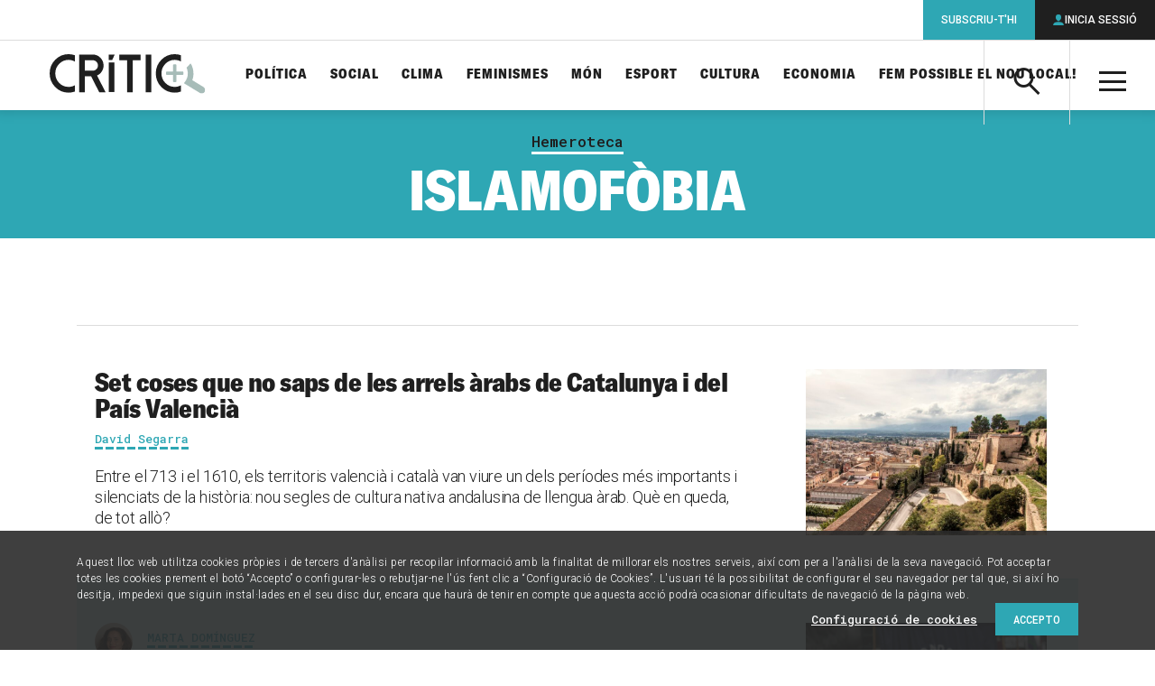

--- FILE ---
content_type: text/html; charset=UTF-8
request_url: https://www.elcritic.cat/temes/hemeroteca/islamofobia
body_size: 28950
content:
<!doctype html>
<html lang="ca">

  <head>
  <meta charset="utf-8">
  <meta http-equiv="x-ua-compatible" content="ie=edge">
  <meta name="apple-mobile-web-app-capable" content="yes">
	<meta name="apple-touch-fullscreen" content="yes">
	<meta name="viewport" content="width=device-width, initial-scale=1.0, maximum-scale=1.0">
  	<meta property="og:site_name" content="Crític">
	<meta name="twitter:site:id" content="1548418610">
	<meta property="og:type" content="article">
	<meta name="twitter:card" content="summary_large_image">
	<title>Islamofòbia</title>
	<link rel="canonical" href="https://www.elcritic.cat/temes/hemeroteca/islamofobia">
	<meta name="description" content="Articles, reportatges i opinions sobre Islamofòbia">
	<meta property="og:title" content="Islamofòbia">
	<meta property="og:url" content="https://www.elcritic.cat/temes/hemeroteca/islamofobia">
	<meta property="og:description" content="Articles, reportatges i opinions sobre Islamofòbia">
	<meta property="og:image" content="https://www.elcritic.cat/app/themes/critic/dist/images/social.jpg">
	<meta name="twitter:title" content="Islamofòbia">
	<meta name="twitter:url" content="https://www.elcritic.cat/temes/hemeroteca/islamofobia">
	<meta name="twitter:description" content="Articles, reportatges i opinions sobre Islamofòbia">
	<meta name="twitter:image" content="https://www.elcritic.cat/app/themes/critic/dist/images/social.jpg">
<meta name='robots' content='index, follow, max-image-preview:large, max-snippet:-1, max-video-preview:-1' />

	<!-- This site is optimized with the Yoast SEO Premium plugin v22.9 (Yoast SEO v22.9) - https://yoast.com/wordpress/plugins/seo/ -->
	<title>Islamofòbia Archives - Crític</title>
	<link rel="canonical" href="https://www.elcritic.cat/temes/hemeroteca/islamofobia" />
	<link rel="next" href="https://www.elcritic.cat/temes/hemeroteca/islamofobia/page/2" />
	<meta property="og:locale" content="ca_ES" />
	<meta property="og:type" content="article" />
	<meta property="og:title" content="Islamofòbia Archives" />
	<meta property="og:url" content="https://www.elcritic.cat/temes/hemeroteca/islamofobia" />
	<meta property="og:site_name" content="Crític" />
	<meta name="twitter:card" content="summary_large_image" />
	<script type="application/ld+json" class="yoast-schema-graph">{"@context":"https://schema.org","@graph":[{"@type":"CollectionPage","@id":"https://www.elcritic.cat/temes/hemeroteca/islamofobia","url":"https://www.elcritic.cat/temes/hemeroteca/islamofobia","name":"Islamofòbia Archives - Crític","isPartOf":{"@id":"https://www.elcritic.cat/#website"},"primaryImageOfPage":{"@id":"https://www.elcritic.cat/temes/hemeroteca/islamofobia#primaryimage"},"image":{"@id":"https://www.elcritic.cat/temes/hemeroteca/islamofobia#primaryimage"},"thumbnailUrl":"https://www.elcritic.cat/app/uploads/2023/06/Tortosa-bona.jpg","breadcrumb":{"@id":"https://www.elcritic.cat/temes/hemeroteca/islamofobia#breadcrumb"},"inLanguage":"ca"},{"@type":"ImageObject","inLanguage":"ca","@id":"https://www.elcritic.cat/temes/hemeroteca/islamofobia#primaryimage","url":"https://www.elcritic.cat/app/uploads/2023/06/Tortosa-bona.jpg","contentUrl":"https://www.elcritic.cat/app/uploads/2023/06/Tortosa-bona.jpg","width":2193,"height":1309,"caption":"Castell de la Suda de Tortosa / MIKIPONS"},{"@type":"BreadcrumbList","@id":"https://www.elcritic.cat/temes/hemeroteca/islamofobia#breadcrumb","itemListElement":[{"@type":"ListItem","position":1,"name":"Home","item":"https://www.elcritic.cat/"},{"@type":"ListItem","position":2,"name":"Islamofòbia"}]},{"@type":"WebSite","@id":"https://www.elcritic.cat/#website","url":"https://www.elcritic.cat/","name":"Crític","description":"Periodisme d&#039;investigació","potentialAction":[{"@type":"SearchAction","target":{"@type":"EntryPoint","urlTemplate":"https://www.elcritic.cat/?s={search_term_string}"},"query-input":"required name=search_term_string"}],"inLanguage":"ca"}]}</script>
	<!-- / Yoast SEO Premium plugin. -->


<link rel='dns-prefetch' href='//www.elcritic.cat' />
<link rel='dns-prefetch' href='//js.stripe.com' />
<link rel="alternate" type="application/rss+xml" title="Crític &raquo; Islamofòbia Canal de les etiquetes" href="https://www.elcritic.cat/temes/hemeroteca/islamofobia/feed" />
<link rel='stylesheet' id='wc-blocks-vendors-style-css' href='https://www.elcritic.cat/app/plugins/woocommerce/packages/woocommerce-blocks/build/wc-blocks-vendors-style.css?ver=10.0.6' type='text/css' media='all' />
<link rel='stylesheet' id='wc-blocks-style-css' href='https://www.elcritic.cat/app/plugins/woocommerce/packages/woocommerce-blocks/build/wc-blocks-style.css?ver=10.0.6' type='text/css' media='all' />
<style id='global-styles-inline-css' type='text/css'>
body{--wp--preset--color--black: #000000;--wp--preset--color--cyan-bluish-gray: #abb8c3;--wp--preset--color--white: #ffffff;--wp--preset--color--pale-pink: #f78da7;--wp--preset--color--vivid-red: #cf2e2e;--wp--preset--color--luminous-vivid-orange: #ff6900;--wp--preset--color--luminous-vivid-amber: #fcb900;--wp--preset--color--light-green-cyan: #7bdcb5;--wp--preset--color--vivid-green-cyan: #00d084;--wp--preset--color--pale-cyan-blue: #8ed1fc;--wp--preset--color--vivid-cyan-blue: #0693e3;--wp--preset--color--vivid-purple: #9b51e0;--wp--preset--gradient--vivid-cyan-blue-to-vivid-purple: linear-gradient(135deg,rgba(6,147,227,1) 0%,rgb(155,81,224) 100%);--wp--preset--gradient--light-green-cyan-to-vivid-green-cyan: linear-gradient(135deg,rgb(122,220,180) 0%,rgb(0,208,130) 100%);--wp--preset--gradient--luminous-vivid-amber-to-luminous-vivid-orange: linear-gradient(135deg,rgba(252,185,0,1) 0%,rgba(255,105,0,1) 100%);--wp--preset--gradient--luminous-vivid-orange-to-vivid-red: linear-gradient(135deg,rgba(255,105,0,1) 0%,rgb(207,46,46) 100%);--wp--preset--gradient--very-light-gray-to-cyan-bluish-gray: linear-gradient(135deg,rgb(238,238,238) 0%,rgb(169,184,195) 100%);--wp--preset--gradient--cool-to-warm-spectrum: linear-gradient(135deg,rgb(74,234,220) 0%,rgb(151,120,209) 20%,rgb(207,42,186) 40%,rgb(238,44,130) 60%,rgb(251,105,98) 80%,rgb(254,248,76) 100%);--wp--preset--gradient--blush-light-purple: linear-gradient(135deg,rgb(255,206,236) 0%,rgb(152,150,240) 100%);--wp--preset--gradient--blush-bordeaux: linear-gradient(135deg,rgb(254,205,165) 0%,rgb(254,45,45) 50%,rgb(107,0,62) 100%);--wp--preset--gradient--luminous-dusk: linear-gradient(135deg,rgb(255,203,112) 0%,rgb(199,81,192) 50%,rgb(65,88,208) 100%);--wp--preset--gradient--pale-ocean: linear-gradient(135deg,rgb(255,245,203) 0%,rgb(182,227,212) 50%,rgb(51,167,181) 100%);--wp--preset--gradient--electric-grass: linear-gradient(135deg,rgb(202,248,128) 0%,rgb(113,206,126) 100%);--wp--preset--gradient--midnight: linear-gradient(135deg,rgb(2,3,129) 0%,rgb(40,116,252) 100%);--wp--preset--font-size--small: 13px;--wp--preset--font-size--medium: 20px;--wp--preset--font-size--large: 36px;--wp--preset--font-size--x-large: 42px;--wp--preset--spacing--20: 0.44rem;--wp--preset--spacing--30: 0.67rem;--wp--preset--spacing--40: 1rem;--wp--preset--spacing--50: 1.5rem;--wp--preset--spacing--60: 2.25rem;--wp--preset--spacing--70: 3.38rem;--wp--preset--spacing--80: 5.06rem;--wp--preset--shadow--natural: 6px 6px 9px rgba(0, 0, 0, 0.2);--wp--preset--shadow--deep: 12px 12px 50px rgba(0, 0, 0, 0.4);--wp--preset--shadow--sharp: 6px 6px 0px rgba(0, 0, 0, 0.2);--wp--preset--shadow--outlined: 6px 6px 0px -3px rgba(255, 255, 255, 1), 6px 6px rgba(0, 0, 0, 1);--wp--preset--shadow--crisp: 6px 6px 0px rgba(0, 0, 0, 1);}body { margin: 0; }.wp-site-blocks > .alignleft { float: left; margin-right: 2em; }.wp-site-blocks > .alignright { float: right; margin-left: 2em; }.wp-site-blocks > .aligncenter { justify-content: center; margin-left: auto; margin-right: auto; }:where(.is-layout-flex){gap: 0.5em;}:where(.is-layout-grid){gap: 0.5em;}body .is-layout-flow > .alignleft{float: left;margin-inline-start: 0;margin-inline-end: 2em;}body .is-layout-flow > .alignright{float: right;margin-inline-start: 2em;margin-inline-end: 0;}body .is-layout-flow > .aligncenter{margin-left: auto !important;margin-right: auto !important;}body .is-layout-constrained > .alignleft{float: left;margin-inline-start: 0;margin-inline-end: 2em;}body .is-layout-constrained > .alignright{float: right;margin-inline-start: 2em;margin-inline-end: 0;}body .is-layout-constrained > .aligncenter{margin-left: auto !important;margin-right: auto !important;}body .is-layout-constrained > :where(:not(.alignleft):not(.alignright):not(.alignfull)){margin-left: auto !important;margin-right: auto !important;}body .is-layout-flex{display: flex;}body .is-layout-flex{flex-wrap: wrap;align-items: center;}body .is-layout-flex > *{margin: 0;}body .is-layout-grid{display: grid;}body .is-layout-grid > *{margin: 0;}body{padding-top: 0px;padding-right: 0px;padding-bottom: 0px;padding-left: 0px;}a:where(:not(.wp-element-button)){text-decoration: underline;}.wp-element-button, .wp-block-button__link{background-color: #32373c;border-width: 0;color: #fff;font-family: inherit;font-size: inherit;line-height: inherit;padding: calc(0.667em + 2px) calc(1.333em + 2px);text-decoration: none;}.has-black-color{color: var(--wp--preset--color--black) !important;}.has-cyan-bluish-gray-color{color: var(--wp--preset--color--cyan-bluish-gray) !important;}.has-white-color{color: var(--wp--preset--color--white) !important;}.has-pale-pink-color{color: var(--wp--preset--color--pale-pink) !important;}.has-vivid-red-color{color: var(--wp--preset--color--vivid-red) !important;}.has-luminous-vivid-orange-color{color: var(--wp--preset--color--luminous-vivid-orange) !important;}.has-luminous-vivid-amber-color{color: var(--wp--preset--color--luminous-vivid-amber) !important;}.has-light-green-cyan-color{color: var(--wp--preset--color--light-green-cyan) !important;}.has-vivid-green-cyan-color{color: var(--wp--preset--color--vivid-green-cyan) !important;}.has-pale-cyan-blue-color{color: var(--wp--preset--color--pale-cyan-blue) !important;}.has-vivid-cyan-blue-color{color: var(--wp--preset--color--vivid-cyan-blue) !important;}.has-vivid-purple-color{color: var(--wp--preset--color--vivid-purple) !important;}.has-black-background-color{background-color: var(--wp--preset--color--black) !important;}.has-cyan-bluish-gray-background-color{background-color: var(--wp--preset--color--cyan-bluish-gray) !important;}.has-white-background-color{background-color: var(--wp--preset--color--white) !important;}.has-pale-pink-background-color{background-color: var(--wp--preset--color--pale-pink) !important;}.has-vivid-red-background-color{background-color: var(--wp--preset--color--vivid-red) !important;}.has-luminous-vivid-orange-background-color{background-color: var(--wp--preset--color--luminous-vivid-orange) !important;}.has-luminous-vivid-amber-background-color{background-color: var(--wp--preset--color--luminous-vivid-amber) !important;}.has-light-green-cyan-background-color{background-color: var(--wp--preset--color--light-green-cyan) !important;}.has-vivid-green-cyan-background-color{background-color: var(--wp--preset--color--vivid-green-cyan) !important;}.has-pale-cyan-blue-background-color{background-color: var(--wp--preset--color--pale-cyan-blue) !important;}.has-vivid-cyan-blue-background-color{background-color: var(--wp--preset--color--vivid-cyan-blue) !important;}.has-vivid-purple-background-color{background-color: var(--wp--preset--color--vivid-purple) !important;}.has-black-border-color{border-color: var(--wp--preset--color--black) !important;}.has-cyan-bluish-gray-border-color{border-color: var(--wp--preset--color--cyan-bluish-gray) !important;}.has-white-border-color{border-color: var(--wp--preset--color--white) !important;}.has-pale-pink-border-color{border-color: var(--wp--preset--color--pale-pink) !important;}.has-vivid-red-border-color{border-color: var(--wp--preset--color--vivid-red) !important;}.has-luminous-vivid-orange-border-color{border-color: var(--wp--preset--color--luminous-vivid-orange) !important;}.has-luminous-vivid-amber-border-color{border-color: var(--wp--preset--color--luminous-vivid-amber) !important;}.has-light-green-cyan-border-color{border-color: var(--wp--preset--color--light-green-cyan) !important;}.has-vivid-green-cyan-border-color{border-color: var(--wp--preset--color--vivid-green-cyan) !important;}.has-pale-cyan-blue-border-color{border-color: var(--wp--preset--color--pale-cyan-blue) !important;}.has-vivid-cyan-blue-border-color{border-color: var(--wp--preset--color--vivid-cyan-blue) !important;}.has-vivid-purple-border-color{border-color: var(--wp--preset--color--vivid-purple) !important;}.has-vivid-cyan-blue-to-vivid-purple-gradient-background{background: var(--wp--preset--gradient--vivid-cyan-blue-to-vivid-purple) !important;}.has-light-green-cyan-to-vivid-green-cyan-gradient-background{background: var(--wp--preset--gradient--light-green-cyan-to-vivid-green-cyan) !important;}.has-luminous-vivid-amber-to-luminous-vivid-orange-gradient-background{background: var(--wp--preset--gradient--luminous-vivid-amber-to-luminous-vivid-orange) !important;}.has-luminous-vivid-orange-to-vivid-red-gradient-background{background: var(--wp--preset--gradient--luminous-vivid-orange-to-vivid-red) !important;}.has-very-light-gray-to-cyan-bluish-gray-gradient-background{background: var(--wp--preset--gradient--very-light-gray-to-cyan-bluish-gray) !important;}.has-cool-to-warm-spectrum-gradient-background{background: var(--wp--preset--gradient--cool-to-warm-spectrum) !important;}.has-blush-light-purple-gradient-background{background: var(--wp--preset--gradient--blush-light-purple) !important;}.has-blush-bordeaux-gradient-background{background: var(--wp--preset--gradient--blush-bordeaux) !important;}.has-luminous-dusk-gradient-background{background: var(--wp--preset--gradient--luminous-dusk) !important;}.has-pale-ocean-gradient-background{background: var(--wp--preset--gradient--pale-ocean) !important;}.has-electric-grass-gradient-background{background: var(--wp--preset--gradient--electric-grass) !important;}.has-midnight-gradient-background{background: var(--wp--preset--gradient--midnight) !important;}.has-small-font-size{font-size: var(--wp--preset--font-size--small) !important;}.has-medium-font-size{font-size: var(--wp--preset--font-size--medium) !important;}.has-large-font-size{font-size: var(--wp--preset--font-size--large) !important;}.has-x-large-font-size{font-size: var(--wp--preset--font-size--x-large) !important;}
.wp-block-navigation a:where(:not(.wp-element-button)){color: inherit;}
:where(.wp-block-post-template.is-layout-flex){gap: 1.25em;}:where(.wp-block-post-template.is-layout-grid){gap: 1.25em;}
:where(.wp-block-columns.is-layout-flex){gap: 2em;}:where(.wp-block-columns.is-layout-grid){gap: 2em;}
.wp-block-pullquote{font-size: 1.5em;line-height: 1.6;}
</style>
<link rel='stylesheet' id='contact-form-7-css' href='https://www.elcritic.cat/app/plugins/contact-form-7/includes/css/styles.css?ver=5.7.6' type='text/css' media='all' />
<link rel='stylesheet' id='pmpro_frontend-css' href='https://www.elcritic.cat/app/plugins/paid-memberships-pro/css/frontend.css?ver=2.10.7' type='text/css' media='screen' />
<link rel='stylesheet' id='pmpro_print-css' href='https://www.elcritic.cat/app/plugins/paid-memberships-pro/css/print.css?ver=2.10.7' type='text/css' media='print' />
<link rel='stylesheet' id='pmprorh_frontend-css' href='https://www.elcritic.cat/app/plugins/pmpro-mailchimp/css/pmpromc.css?ver=6.5.5' type='text/css' media='all' />
<link rel='stylesheet' id='woocommerce-layout-css' href='https://www.elcritic.cat/app/plugins/woocommerce/assets/css/woocommerce-layout.css?ver=7.7.2' type='text/css' media='all' />
<link rel='stylesheet' id='woocommerce-smallscreen-css' href='https://www.elcritic.cat/app/plugins/woocommerce/assets/css/woocommerce-smallscreen.css?ver=7.7.2' type='text/css' media='only screen and (max-width: 768px)' />
<link rel='stylesheet' id='woocommerce-general-css' href='https://www.elcritic.cat/app/plugins/woocommerce/assets/css/woocommerce.css?ver=7.7.2' type='text/css' media='all' />
<style id='woocommerce-inline-inline-css' type='text/css'>
.woocommerce form .form-row .required { visibility: visible; }
</style>
<link rel='stylesheet' id='sage/main.css-css' href='https://www.elcritic.cat/app/themes/critic/dist/styles/main.css' type='text/css' media='all' />
<script type="text/javascript" src="https://www.elcritic.cat/wp/wp-includes/js/jquery/jquery.min.js?ver=3.7.1" id="jquery-core-js"></script>
<script type="text/javascript" src="https://www.elcritic.cat/wp/wp-includes/js/jquery/jquery-migrate.min.js?ver=3.4.1" id="jquery-migrate-js"></script>
  <link rel="apple-touch-icon" sizes="180x180" href="https://www.elcritic.cat/app/themes/critic/dist/images/icons/apple-touch-icon.png">
  <link rel="icon" type="image/png" sizes="32x32" href="https://www.elcritic.cat/app/themes/critic/dist/images/icons/favicon-32x32.png">
  <link rel="icon" type="image/png" sizes="16x16" href="https://www.elcritic.cat/app/themes/critic/dist/images/icons/favicon-16x16.png">
  <link rel="manifest" href="https://www.elcritic.cat/app/themes/critic/dist/images/icons/site.webmanifest">
  <link rel="mask-icon" href="https://www.elcritic.cat/app/themes/critic/dist/images/icons/safari-pinned-tab.svg" color="#2ea7b4">
  <meta name="msapplication-TileColor" content="#2ea7b4">
  <meta name="theme-color" content="#ffffff">
	<link rel="shortcut icon" href="https://www.elcritic.cat/app/themes/critic/dist/images/icons/favicon.ico">
	<noscript><style>.woocommerce-product-gallery{ opacity: 1 !important; }</style></noscript>
	<script async src="https://www.googletagmanager.com/gtag/js?id=UA-51760031-1"></script>
<script>
  window.dataLayer = window.dataLayer || [];
  function gtag(){dataLayer.push(arguments);}
  gtag('js', new Date());
  gtag('config', 'UA-51760031-1', {
    'custom_map': {'dimension1': 'contentType', 'dimension2': 'author'}
  });
</script>		<style type="text/css" id="wp-custom-css">
			form.generic-form label  {
	margin-bottom: 1.5625rem !important;
}		</style>
		  <script async src="https://www.googletagservices.com/tag/js/gpt.js"></script>
  <script>
    var map_mega_banner_roba;
    var map_mega_banner_mobile;
    var googletag = googletag || {};
    googletag.cmd = googletag.cmd || [];
    googletag.cmd.push(function() {
        map_mega_banner_roba = googletag.sizeMapping().addSize([938, 0], [[900, 250], [900, 90]]).addSize([768, 0], [728, 90]).addSize([320, 0], [[300, 250], [300, 300], [300, 600]]).build();
        map_mega_banner_mobile = googletag.sizeMapping().addSize([938, 0], [[900, 250], [900, 90]]).addSize([768, 0], [728, 90]).addSize([320, 0], [320, 50]).build();
          googletag.defineSlot('/21678664401/actualitatlist_megabanner', [[728, 90], [900, 250], [900, 90]], 'div-gpt-ad-1516356688403-1').defineSizeMapping(map_mega_banner_mobile).addService(googletag.pubads());
        googletag.defineSlot('/21678664401/actualitatlist_roba_1', [[300, 300], [300, 250], [300, 600]], 'div-gpt-ad-1516356688403-2').addService(googletag.pubads());
        googletag.defineSlot('/21678664401/actualitatlist_roba_2', [[300, 300], [300, 250], [300, 600]], 'div-gpt-ad-1516356688403-3').addService(googletag.pubads());
        googletag.defineSlot('/21678664401/actualitatlist_roba_3', [[300, 300], [300, 250], [300, 600]], 'div-gpt-ad-1516356688403-4').addService(googletag.pubads());
        googletag.defineSlot('/21678664401/actualitatlist_roba_4', [[300, 300], [300, 250], [300, 600]], 'div-gpt-ad-1516356688403-5').addService(googletag.pubads());
          googletag.defineSlot('/21678664401/subscription_banner', [[300, 600], [300, 600], [300, 600]], 'div-gpt-ad-1516356758267-11').addService(googletag.pubads());
        googletag.pubads().setTargeting('section', ['Hemeroteca']);
        // googletag.pubads().enableSingleRequest();
        googletag.pubads().collapseEmptyDivs(true);
        googletag.enableServices();
      });
  </script>
    
  
  <script>function loadScript(a){var b=document.getElementsByTagName("head")[0],c=document.createElement("script");c.type="text/javascript",c.src="https://tracker.metricool.com/resources/be.js",c.onreadystatechange=a,c.onload=a,b.appendChild(c)}loadScript(function(){beTracker.t({hash:"69cd7689aeebfbb971d7c02ea22b095b"})});</script>
</head>

  <body class="archive tag tag-islamofobia tag-258 theme-critic/resources woocommerce-no-js app-data index-data archive-data tag-data tag-258-data tag-islamofobia-data">
        <header class="main-header">
  <div class="inner" style="padding: 15px !important;">
    <a class="brand" href="https://www.elcritic.cat/" title="Portada">

<img src="https://www.elcritic.cat/app/themes/critic/dist/images/logo-critic.svg" alt="Crític" style="max-height: 60px;">

    </a>
    <a class="action-search icon-search" aria-controls="header-search-box"><span
        class="a-hidden">Cerca</span></a>
    <div id="header-search-box" class="search-box" aria-hidden="true">
      <form role="search" method="get" class="search-form" action="https://www.elcritic.cat/">
        <label>
          <span class="a-hidden">Cerca per...</span>
          <input type="search" class="search-field" name="s">
        </label>
        <button class="search-submit icon-search"><span class="a-hidden">Cerca</span></button>
      </form>
    </div>
    <a class="action-menu icon-menu" aria-hidden="true"><span class="a-hidden">Menú</span></a>
    <div id="header-tablet-drawer" class="nav-drawer">
      <nav class="nav-primary" role="navigation">
                  <ul id="menu-seccions-temes" class="main-list"><li id="menu-item-271" class="menu-item menu-item-type-post_type menu-item-object-page menu-item-271"><a href="https://www.elcritic.cat/temes/politica">Política</a></li>
<li id="menu-item-272" class="menu-item menu-item-type-post_type menu-item-object-page menu-item-272"><a href="https://www.elcritic.cat/temes/social">Social</a></li>
<li id="menu-item-34559" class="menu-item menu-item-type-post_type menu-item-object-page menu-item-34559"><a href="https://www.elcritic.cat/temes/clima">Clima</a></li>
<li id="menu-item-269" class="menu-item menu-item-type-post_type menu-item-object-page menu-item-269"><a href="https://www.elcritic.cat/temes/feminismes">Feminismes</a></li>
<li id="menu-item-270" class="menu-item menu-item-type-post_type menu-item-object-page menu-item-270"><a href="https://www.elcritic.cat/temes/mon">Món</a></li>
<li id="menu-item-268" class="menu-item menu-item-type-post_type menu-item-object-page menu-item-268"><a href="https://www.elcritic.cat/temes/esport">Esport</a></li>
<li id="menu-item-265" class="menu-item menu-item-type-post_type menu-item-object-page menu-item-265"><a href="https://www.elcritic.cat/temes/cultura">Cultura</a></li>
<li id="menu-item-266" class="menu-item menu-item-type-post_type menu-item-object-page menu-item-266"><a href="https://www.elcritic.cat/temes/economia">Economia</a></li>
<li id="menu-item-239358" class="menu-item menu-item-type-custom menu-item-object-custom menu-item-239358"><a href="https://www.elcritic.cat/estalvia-nou-local/">Fem possible el nou local!</a></li>
</ul>
                <div id="header-desktop-drawer" class="secondary-lists">
          <div class="secondary-group">
            <a class="group-title">Formats</a>
                          <ul id="menu-seccions-formats" class=""><li id="menu-item-261" class="menu-item menu-item-type-post_type menu-item-object-page menu-item-261"><a href="https://www.elcritic.cat/investigacio">Investigació</a></li>
<li id="menu-item-264" class="menu-item menu-item-type-post_type menu-item-object-page menu-item-264"><a href="https://www.elcritic.cat/reportatges">Reportatges</a></li>
<li id="menu-item-262" class="menu-item menu-item-type-post_type menu-item-object-page menu-item-262"><a href="https://www.elcritic.cat/noticies">Notícies</a></li>
<li id="menu-item-260" class="menu-item menu-item-type-post_type menu-item-object-page menu-item-260"><a href="https://www.elcritic.cat/entrevistes">Entrevistes</a></li>
<li id="menu-item-259" class="menu-item menu-item-type-post_type menu-item-object-page menu-item-259"><a href="https://www.elcritic.cat/dades">Dades</a></li>
<li id="menu-item-102009" class="menu-item menu-item-type-post_type menu-item-object-page menu-item-102009"><a href="https://www.elcritic.cat/perfils">Perfils</a></li>
<li id="menu-item-97712" class="menu-item menu-item-type-post_type menu-item-object-page menu-item-97712"><a href="https://www.elcritic.cat/podcasts">Pòdcasts</a></li>
<li id="menu-item-273" class="menu-item menu-item-type-post_type menu-item-object-page menu-item-273"><a href="https://www.elcritic.cat/opinio">Opinió</a></li>
</ul>
                      </div>
          <div class="third-group">
            <a class="group-title">Més</a>
                          <ul id="menu-seccions-mes" class=""><li id="menu-item-249622" class="menu-item menu-item-type-post_type menu-item-object-page menu-item-249622"><a href="https://www.elcritic.cat/mes/ecos-de-transformacio">Ecos de transformació</a></li>
<li id="menu-item-177774" class="menu-item menu-item-type-post_type menu-item-object-page menu-item-177774"><a href="https://www.elcritic.cat/mes/de-qui-son-els-pisos">De qui són els pisos a Barcelona?</a></li>
<li id="menu-item-163578" class="menu-item menu-item-type-post_type menu-item-object-page menu-item-163578"><a href="https://www.elcritic.cat/mes/infofacil">Infofàcil</a></li>
<li id="menu-item-102010" class="menu-item menu-item-type-post_type menu-item-object-page menu-item-102010"><a href="https://www.elcritic.cat/temes/ciutats">Ciutats</a></li>
<li id="menu-item-282" class="menu-item menu-item-type-post_type menu-item-object-page menu-item-282"><a href="https://www.elcritic.cat/mes/sostre-critic">Sostre Crític</a></li>
<li id="menu-item-281" class="menu-item menu-item-type-post_type menu-item-object-page menu-item-281"><a href="https://www.elcritic.cat/mes/legitima-defensa">Legítima defensa</a></li>
<li id="menu-item-50415" class="menu-item menu-item-type-post_type menu-item-object-page menu-item-50415"><a href="https://www.elcritic.cat/mes/ateneu-critic">Ateneu Crític</a></li>
<li id="menu-item-176318" class="menu-item menu-item-type-post_type menu-item-object-page menu-item-176318"><a href="https://www.elcritic.cat/mes/la-comunitat-de-critic">La Comunitat de CRÍTIC</a></li>
<li id="menu-item-79140" class="menu-item menu-item-type-post_type menu-item-object-page menu-item-79140"><a href="https://www.elcritic.cat/temes/cultura/el-gos-cosmopolita">El gos cosmopolita</a></li>
<li id="menu-item-61237" class="menu-item menu-item-type-post_type menu-item-object-page menu-item-61237"><a href="https://www.elcritic.cat/mes/upec">UPEC</a></li>
<li id="menu-item-81385" class="menu-item menu-item-type-post_type menu-item-object-page menu-item-81385"><a href="https://www.elcritic.cat/mes/el-futur-es-disputa-ara">El futur es disputa ara</a></li>
<li id="menu-item-278" class="menu-item menu-item-type-post_type menu-item-object-page menu-item-278"><a href="https://www.elcritic.cat/mes/espai-critic">Espai Crític</a></li>
<li id="menu-item-276" class="menu-item menu-item-type-post_type menu-item-object-page menu-item-276"><a href="https://www.elcritic.cat/mes/diners-a-contrallum">Diners a contrallum</a></li>
<li id="menu-item-102011" class="menu-item menu-item-type-post_type menu-item-object-page menu-item-102011"><a href="https://www.elcritic.cat/temes/especials">Especials electorals</a></li>
<li id="menu-item-156266" class="menu-item menu-item-type-post_type menu-item-object-page menu-item-156266"><a href="https://www.elcritic.cat/mes/histories-de-la-model">Històries de la Model</a></li>
</ul>
                      </div>
          <div class="extra-group">
                          <ul id="menu-seccions-corporatives" class=""><li id="menu-item-285" class="menu-item menu-item-type-post_type menu-item-object-page menu-item-285"><a href="https://www.elcritic.cat/sobre-critic/que-es-critic">Sobre Crític</a></li>
<li id="menu-item-283" class="menu-item menu-item-type-post_type menu-item-object-page menu-item-283"><a href="https://www.elcritic.cat/botiga">Botiga</a></li>
<li id="menu-item-284" class="menu-item menu-item-type-post_type menu-item-object-page menu-item-284"><a href="https://www.elcritic.cat/en-castellano">En castellano</a></li>
<li id="menu-item-286" class="menu-item menu-item-type-post_type menu-item-object-page menu-item-286"><a href="https://www.elcritic.cat/contacte">Contacte</a></li>
<li id="menu-item-287" class="menu-item menu-item-type-post_type menu-item-object-page menu-item-287"><a href="https://www.elcritic.cat/preguntes-mes-frequents">Preguntes freqüents</a></li>
<li id="menu-item-34560" class="menu-item menu-item-type-post_type menu-item-object-page menu-item-34560"><a href="https://www.elcritic.cat/temes/hemeroteca">Hemeroteca</a></li>
</ul>
                      </div>
          <div class="terms-group">
                          <ul id="menu-enllacos-legals" class=""><li id="menu-item-288" class="menu-item menu-item-type-post_type menu-item-object-page menu-item-privacy-policy menu-item-288"><a rel="privacy-policy" href="https://www.elcritic.cat/avis-legal">Avís legal i política de privacitat</a></li>
<li id="menu-item-50423" class="menu-item menu-item-type-post_type menu-item-object-page menu-item-50423"><a href="https://www.elcritic.cat/politica-de-cookies">Política de cookies</a></li>
<li id="menu-item-289" class="menu-item menu-item-type-post_type menu-item-object-page menu-item-289"><a href="https://www.elcritic.cat/condicions-generals-contractacio">Condicions generals de contractació</a></li>
</ul>
                      </div>
          <div class="social-group">
            <ul>
              <li><a class="icon-twitter" href="https://twitter.com/SentitCritic"
                     title="Perfil de Twitter de Crític" target="_blank" rel="nofollow"><span
                    class="a-hidden">Twitter</span></a></li>
              <li><a class="icon-facebook" href="https://www.facebook.com/SentitCritic"
                     title="Pàgina de Facebook de Crític" target="_blank" rel="nofollow"><span
                    class="a-hidden">Facebook</span></a></li>
              <li><a class="icon-youtube" href="https://www.youtube.com/channel/UCGFxdeUWz-NO0JuWjC2n9mA"
                     title="Canal de YouTube de Crític" target="_blank" rel="nofollow"><span
                    class="a-hidden">YouTube</span></a></li>
              <li><a class="icon-instagram" href="https://www.instagram.com/sentitcritic/"
                     title="Perfil d&#039;Instagram de Crític" target="_blank" rel="nofollow"><span
                    class="a-hidden">Instagram</span></a></li>
              <li><a class="icon-telegram" href="http://www.telegram.me/sentitcritic"
                     title="Perfil de Telegram de Crític" target="_blank" rel="nofollow"><span
                    class="a-hidden">Telegram</span></a></li>
            </ul>
          </div>
        </div>
      </nav>
    </div>
    <div id="main-nav-users">
      <a class="action-users icon-user"><span class="a-hidden">Àrea privada</span></a>
      <ul class="user-options">
                                        <li>
              <a class="option subscribe" href="https://www.elcritic.cat/subscripcions">Subscriu-t&#039;hi</a>
            </li>
                    <li>
            <a class="option open-login icon-user">Inicia sessió</a>
          </li>
              </ul>
    </div>
  </div>
</header>


    <main class="main" id="main-content" role="document">
            <style>
  .widget.ad blockquote::before, .widget.ad blockquote {
    content: none !important;
    display: block;
  }
</style>

<section class="widget ad  ">
  <div id="div-gpt-ad-1516356688403-1" class="ad-inner" style="margin-bottom: 1.75rem;">
          <script>
        googletag.cmd.push(function() { googletag.display('div-gpt-ad-1516356688403-1'); });
      </script>
      </div>
</section>

    <div class="section-header subsection">
  <div class="title">
    <div class="inner">
      <div class="centered">
        <div class="content">
          <a class="section" href="/temes/hemeroteca">Hemeroteca</a>
          <h1>Islamofòbia</h1>
        </div>
      </div>
    </div>
  </div>
</div>
  
  <div class="container-fluid">
  <section class="widget contents-list">
    <div id="post-list" data-page="1" data-pages="2" data-type="page">

    

  
      
          
      <div class="container">
<article class="has-image">

    <div class="image">
    <a href="https://www.elcritic.cat/reportatges/set-coses-que-no-saps-de-les-arrels-arabs-de-catalunya-i-del-pais-valencia-167941" title="Set coses que no saps de les arrels àrabs de Catalunya i del País Valencià"><img src="https://www.elcritic.cat/app/uploads/2023/06/Tortosa-bona-768x526.jpg" class="attachment-post-thumbnail size-post-thumbnail wp-post-image" alt="" decoding="async" loading="lazy" /></a>
  </div>
  
  <div class="content">

    
    
    <h1>
      <a href="https://www.elcritic.cat/reportatges/set-coses-que-no-saps-de-les-arrels-arabs-de-catalunya-i-del-pais-valencia-167941" title="Set coses que no saps de les arrels àrabs de Catalunya i del País Valencià">Set coses que no saps de les arrels àrabs de Catalunya i del País Valencià</a>
      <a class="icon-bookmark-off open-login" tabindex="0" data-toggle="tooltip" data-placement="bottom" data-animation="false" title="Inicia sessió per desar el contingut i llegir-lo més tard">
      <span>Desa el contingut per llegir-lo més tard</span>
    </a>
      </h1>

          <p class="byline author vcard">David Segarra</p>
    
    
          <h2>Entre el 713 i el 1610, els territoris valencià i català van viure un dels períodes més importants i silenciats de la història: nou segles de cultura nativa andalusina de llengua àrab. Què en queda, de tot allò?</h2>
    
  </div>
</article>
</div>

          
      
          
      <div class="container">
<article class="opinion has-image">

    <div class="image">
    <a href="https://www.elcritic.cat/opinio/marta-dominguez/10-coses-que-has-de-saber-sobre-la-islamofobia-per-deixar-de-ser-part-del-problema-147878" title="10 coses que has de saber sobre la islamofòbia per deixar de ser part del problema"><img src="https://www.elcritic.cat/app/uploads/2021/11/pxfuel.com_-768x526.jpg" class="attachment-post-thumbnail size-post-thumbnail wp-post-image" alt="" decoding="async" loading="lazy" /></a>
  </div>
  
  <div class="content">

                  <div class="author h-card">
          <figure>
                      <img class="u-photo" src="https://www.elcritic.cat/app/uploads/2022/11/DSC_0016-e1668541244239-298x298.jpg" alt="Marta Domínguez">
                    </figure>
          <div class="info">
            <p class="name p-name u-url"><a href="https://www.elcritic.cat/opinio/marta-dominguez">Marta Domínguez</a></p>
          </div>
        </div>
          
    
    <h1>
      <a href="https://www.elcritic.cat/opinio/marta-dominguez/10-coses-que-has-de-saber-sobre-la-islamofobia-per-deixar-de-ser-part-del-problema-147878" title="10 coses que has de saber sobre la islamofòbia per deixar de ser part del problema">10 coses que has de saber sobre la islamofòbia per deixar de ser part del problema </a>
      <a class="icon-bookmark-off open-login" tabindex="0" data-toggle="tooltip" data-placement="bottom" data-animation="false" title="Inicia sessió per desar el contingut i llegir-lo més tard">
      <span>Desa el contingut per llegir-lo més tard</span>
    </a>
      </h1>

    
    
          <h2>Malauradament, i contràriament al que alguns pensen, no només són islamòfobs els fervents supremacistes d’extrema dreta</h2>
    
  </div>
</article>
</div>

          
      
          
      <div class="container">
<article class="opinion has-image">

    <div class="image">
    <a href="https://www.elcritic.cat/opinio/santiago-alba-rico/proleg-dislamismes-109396" title="La islamofòbia no sorgeix de la ignorància"><img src="https://www.elcritic.cat/app/uploads/2021/11/pxfuel.com_-768x526.jpg" class="attachment-post-thumbnail size-post-thumbnail wp-post-image" alt="" decoding="async" loading="lazy" /></a>
  </div>
  
  <div class="content">

                  <div class="author h-card">
          <figure>
                      <img class="u-photo" src="https://www.elcritic.cat/app/uploads/2023/07/alba-rico-quadrada-298x298.jpg" alt="Santiago Alba Rico">
                    </figure>
          <div class="info">
            <p class="name p-name u-url"><a href="https://www.elcritic.cat/opinio/santiago-alba-rico">Santiago Alba Rico</a></p>
          </div>
        </div>
          
    
    <h1>
      <a href="https://www.elcritic.cat/opinio/santiago-alba-rico/proleg-dislamismes-109396" title="La islamofòbia no sorgeix de la ignorància">La islamofòbia no sorgeix de la ignorància</a>
      <a class="icon-bookmark-off open-login" tabindex="0" data-toggle="tooltip" data-placement="bottom" data-animation="false" title="Inicia sessió per desar el contingut i llegir-lo més tard">
      <span>Desa el contingut per llegir-lo més tard</span>
    </a>
      </h1>

    
    
          <h2>Hem de rebel·lar-nos contra la generalització criminalitzadora del terme &quot;islamista&quot;</h2>
    
  </div>
</article>
</div>

      
        <style>
  .widget.ad blockquote::before, .widget.ad blockquote {
    content: none !important;
    display: block;
  }
</style>

<section class="widget ad  ">
  <div id="div-gpt-ad-1516356688403-2" class="ad-inner" style="margin-bottom: 1.75rem;">
          <script>
        googletag.cmd.push(function() { googletag.display('div-gpt-ad-1516356688403-2'); });
      </script>
      </div>
</section>


        
          
      
          
      <div class="container">
<article class="opinion has-image">

    <div class="image">
    <a href="https://www.elcritic.cat/opinio/sergi-picazo/els-10-grans-problemes-que-te-la-catalunya-del-2018-i-dels-quals-no-se-nesta-parlant-prou-13916" title="Els 10 grans problemes que té la Catalunya del 2018 i dels quals no se n&#8217;està parlant prou"><img src="https://www.elcritic.cat/app/uploads/2018/01/cat-18-torrelles-768x526.jpg" class="attachment-post-thumbnail size-post-thumbnail wp-post-image" alt="" decoding="async" loading="lazy" /></a>
  </div>
  
  <div class="content">

                  <div class="author h-card">
          <figure>
                      <img class="u-photo" src="https://www.elcritic.cat/app/uploads/2021/10/Captura-de-pantalla-2021-10-28-a-las-18.45.27-298x298.png" alt="Sergi Picazo">
                    </figure>
          <div class="info">
            <p class="name p-name u-url"><a href="https://www.elcritic.cat/opinio/sergi-picazo">Sergi Picazo</a></p>
          </div>
        </div>
          
    
    <h1>
      <a href="https://www.elcritic.cat/opinio/sergi-picazo/els-10-grans-problemes-que-te-la-catalunya-del-2018-i-dels-quals-no-se-nesta-parlant-prou-13916" title="Els 10 grans problemes que té la Catalunya del 2018 i dels quals no se n&#8217;està parlant prou">Els 10 grans problemes que té la Catalunya del 2018 i dels quals no se n&#8217;està parlant prou</a>
      <a class="icon-bookmark-off open-login" tabindex="0" data-toggle="tooltip" data-placement="bottom" data-animation="false" title="Inicia sessió per desar el contingut i llegir-lo més tard">
      <span>Desa el contingut per llegir-lo més tard</span>
    </a>
      </h1>

    
    
    
  </div>
</article>
</div>

          
      
          
      <div class="container">
<article class="has-image">

    <div class="image">
    <a href="https://www.elcritic.cat/reportatges/la-catalunya-post-17-a-els-perques-del-terror-10541" title="La Catalunya post-17-A: els perquès del terror"><img src="https://www.elcritic.cat/app/uploads/2017/09/isis-la-rambla-768x526.png" class="attachment-post-thumbnail size-post-thumbnail wp-post-image" alt="" decoding="async" loading="lazy" /></a>
  </div>
  
  <div class="content">

    
    
    <h1>
      <a href="https://www.elcritic.cat/reportatges/la-catalunya-post-17-a-els-perques-del-terror-10541" title="La Catalunya post-17-A: els perquès del terror">La Catalunya post-17-A: els perquès del terror</a>
      <a class="icon-bookmark-off open-login" tabindex="0" data-toggle="tooltip" data-placement="bottom" data-animation="false" title="Inicia sessió per desar el contingut i llegir-lo més tard">
      <span>Desa el contingut per llegir-lo més tard</span>
    </a>
      </h1>

          <p class="byline author vcard">Text: Laia Soldevila / Il·lustració: Jordi Borràs</p>
    
    
          <h2>CRÍTIC recull les reflexions de diversos experts sobre problemes de fons que van més enllà dels atemptats però que poden ser cabdals per evitar-ne de futurs</h2>
    
  </div>
</article>
</div>

          
      
          
      <div class="container">
<article class="has-image">

    <div class="image">
    <a href="https://www.elcritic.cat/entrevistes/miriam-hatibi-pels-mitjans-sere-la-dona-del-vel-que-parla-de-terrorisme-res-mes-11823" title="Míriam Hatibi: &#8220;Pels mitjans, seré la dona del vel que parla de terrorisme. Res més&#8221;"><img src="https://www.elcritic.cat/app/uploads/2017/08/Miriam-Hatibi-0-768x526.jpg" class="attachment-post-thumbnail size-post-thumbnail wp-post-image" alt="" decoding="async" loading="lazy" /></a>
  </div>
  
  <div class="content">

    
    
    <h1>
      <a href="https://www.elcritic.cat/entrevistes/miriam-hatibi-pels-mitjans-sere-la-dona-del-vel-que-parla-de-terrorisme-res-mes-11823" title="Míriam Hatibi: &#8220;Pels mitjans, seré la dona del vel que parla de terrorisme. Res més&#8221;"><span class="name">Míriam Hatibi</span> &#8220;Pels mitjans, seré la dona del vel que parla de terrorisme. Res més&#8221;</a>
      <a class="icon-bookmark-off open-login" tabindex="0" data-toggle="tooltip" data-placement="bottom" data-animation="false" title="Inicia sessió per desar el contingut i llegir-lo més tard">
      <span>Desa el contingut per llegir-lo més tard</span>
    </a>
      </h1>

          <p class="byline author vcard">Text: Laura Aznar | Fotos: Anna Achon</p>
    
    
          <h2>&quot;Hi ha gent que té por i, per desgràcia, la por i la ignorància creen islamofòbia&quot;</h2>
    
  </div>
</article>
</div>

      
        <style>
  .widget.ad blockquote::before, .widget.ad blockquote {
    content: none !important;
    display: block;
  }
</style>

<section class="widget ad  ">
  <div id="div-gpt-ad-1516356688403-3" class="ad-inner" style="margin-bottom: 1.75rem;">
          <script>
        googletag.cmd.push(function() { googletag.display('div-gpt-ad-1516356688403-3'); });
      </script>
      </div>
</section>


        
          
      
          
      <div class="container">
<article class="has-image">

    <div class="image">
    <a href="https://www.elcritic.cat/entrevistes/lluis-llach-la-nova-esquerra-es-plena-dels-mateixos-vicis-que-la-vella-i-aixo-em-causa-panic-11780" title="Lluís Llach: &#8220;La nova esquerra és plena dels mateixos vicis que la vella, i això em causa pànic&#8221;"><img src="https://www.elcritic.cat/app/uploads/2017/04/LLACHGIRONA_0185-768x526.jpg" class="attachment-post-thumbnail size-post-thumbnail wp-post-image" alt="" decoding="async" loading="lazy" /></a>
  </div>
  
  <div class="content">

    
    
    <h1>
      <a href="https://www.elcritic.cat/entrevistes/lluis-llach-la-nova-esquerra-es-plena-dels-mateixos-vicis-que-la-vella-i-aixo-em-causa-panic-11780" title="Lluís Llach: &#8220;La nova esquerra és plena dels mateixos vicis que la vella, i això em causa pànic&#8221;"><span class="name">Lluís Llach</span> &#8220;La nova esquerra és plena dels mateixos vicis que la vella, i això em causa pànic&#8221;</a>
      <a class="icon-bookmark-off open-login" tabindex="0" data-toggle="tooltip" data-placement="bottom" data-animation="false" title="Inicia sessió per desar el contingut i llegir-lo més tard">
      <span>Desa el contingut per llegir-lo més tard</span>
    </a>
      </h1>

          <p class="byline author vcard">Entrevista: Antoni Trobat. Transcripció: Roger Palà. Fotos: Jordi Ribot (ICONNA). Vídeo: Laura Aznar</p>
    
    
          <h2>“La CUP ha d’entendre que el pal de paller de la independència el porta Junts pel SÍ, i la coacció té uns límits”</h2>
    
  </div>
</article>
</div>

          
      
          
      <div class="container">
<article class="has-image">

    <div class="image">
    <a href="https://www.elcritic.cat/entrevistes/lurdes-vidal-denunciem-que-larabia-saudita-dona-suport-al-gihadisme-pero-no-volem-pagar-la-benzina-mes-cara-11760" title="Lurdes Vidal: &#8220;Denunciem que l&#8217;Aràbia Saudita dóna suport al gihadisme, però no volem pagar la benzina més cara&#8221;"><img src="https://www.elcritic.cat/app/uploads/2017/03/Vidal2-768x526.jpg" class="attachment-post-thumbnail size-post-thumbnail wp-post-image" alt="" decoding="async" loading="lazy" /></a>
  </div>
  
  <div class="content">

    
    
    <h1>
      <a href="https://www.elcritic.cat/entrevistes/lurdes-vidal-denunciem-que-larabia-saudita-dona-suport-al-gihadisme-pero-no-volem-pagar-la-benzina-mes-cara-11760" title="Lurdes Vidal: &#8220;Denunciem que l&#8217;Aràbia Saudita dóna suport al gihadisme, però no volem pagar la benzina més cara&#8221;"><span class="name">Lurdes Vidal</span> &#8220;Denunciem que l&#8217;Aràbia Saudita dóna suport al gihadisme, però no volem pagar la benzina més cara&#8221;</a>
      <a class="icon-bookmark-off open-login" tabindex="0" data-toggle="tooltip" data-placement="bottom" data-animation="false" title="Inicia sessió per desar el contingut i llegir-lo més tard">
      <span>Desa el contingut per llegir-lo més tard</span>
    </a>
      </h1>

          <p class="byline author vcard">Text: David Forniès / Fotos: Jordi Borràs</p>
    
    
          <h2>Volem un islam europeu, o ens conformem amb aquest islam pseudoeuropeu importat des d’altres països?</h2>
    
  </div>
</article>
</div>

          
      
          
      <div class="container">
<article class="opinion has-image">

    <div class="image">
    <a href="https://www.elcritic.cat/opinio/sirin-adlbi-sibai-pots-acabar-caient-en-lluites-patriarcals-contra-el-patriarcat-i-en-lluites-islamofobes-contra-la-islamofobia-14286" title="Sirin Adlbi Sibai: &#8220;Pots acabar caient en lluites patriarcals contra el patriarcat i en lluites islamòfobes contra la islamofòbia&#8221;"><img src="https://www.elcritic.cat/app/uploads/2017/02/sirin_2-3-768x526.jpg" class="attachment-post-thumbnail size-post-thumbnail wp-post-image" alt="" decoding="async" loading="lazy" /></a>
  </div>
  
  <div class="content">

                  <p class="byline author vcard opinion">Mar Carrera</p>
          
    
    <h1>
      <a href="https://www.elcritic.cat/opinio/sirin-adlbi-sibai-pots-acabar-caient-en-lluites-patriarcals-contra-el-patriarcat-i-en-lluites-islamofobes-contra-la-islamofobia-14286" title="Sirin Adlbi Sibai: &#8220;Pots acabar caient en lluites patriarcals contra el patriarcat i en lluites islamòfobes contra la islamofòbia&#8221;"><span class="name">Sirin Adlbi Sibai</span> &#8220;Pots acabar caient en lluites patriarcals contra el patriarcat i en lluites islamòfobes contra la islamofòbia&#8221;</a>
      <a class="icon-bookmark-off open-login" tabindex="0" data-toggle="tooltip" data-placement="bottom" data-animation="false" title="Inicia sessió per desar el contingut i llegir-lo més tard">
      <span>Desa el contingut per llegir-lo més tard</span>
    </a>
      </h1>

    
    
    
  </div>
</article>
</div>

      
        <style>
  .widget.ad blockquote::before, .widget.ad blockquote {
    content: none !important;
    display: block;
  }
</style>

<section class="widget ad  ">
  <div id="div-gpt-ad-1516356688403-4" class="ad-inner" style="margin-bottom: 1.75rem;">
          <script>
        googletag.cmd.push(function() { googletag.display('div-gpt-ad-1516356688403-4'); });
      </script>
      </div>
</section>


        
          
      
          
      <div class="container">
<article class="has-image">

    <div class="image">
    <a href="https://www.elcritic.cat/entrevistes/rafael-poch-lesquerra-te-un-autentic-curtcircuit-amb-lislam-11749" title="Rafael Poch: &#8220;L’esquerra té un autèntic curtcircuit amb l’islam&#8221;"><img src="https://www.elcritic.cat/app/uploads/2017/02/Rafa_Poch_portada-768x526.jpg" class="attachment-post-thumbnail size-post-thumbnail wp-post-image" alt="" decoding="async" loading="lazy" /></a>
  </div>
  
  <div class="content">

    
    
    <h1>
      <a href="https://www.elcritic.cat/entrevistes/rafael-poch-lesquerra-te-un-autentic-curtcircuit-amb-lislam-11749" title="Rafael Poch: &#8220;L’esquerra té un autèntic curtcircuit amb l’islam&#8221;"><span class="name">Rafael Poch</span> &#8220;L’esquerra té un autèntic curtcircuit amb l’islam&#8221;</a>
      <a class="icon-bookmark-off open-login" tabindex="0" data-toggle="tooltip" data-placement="bottom" data-animation="false" title="Inicia sessió per desar el contingut i llegir-lo més tard">
      <span>Desa el contingut per llegir-lo més tard</span>
    </a>
      </h1>

          <p class="byline author vcard">Text: Antoni Trobat / Fotos: Boris Svartzman</p>
    
    
          <h2>Cal posar ordre. S’ha de posar fi al finançament saudita de les mesquites a França.</h2>
    
  </div>
</article>
</div>

          
      
          
      <div class="container">
<article class="opinion has-image">

    <div class="image">
    <a href="https://www.elcritic.cat/opinio/santiago-alba-rico/lesquerra-i-lislam-malentesos-i-fanatismes-12925" title="L’esquerra i l’islam: malentesos i fanatismes"><img src="https://www.elcritic.cat/app/uploads/2016/12/alba-rico-ok-e1636724637903-768x526.jpg" class="attachment-post-thumbnail size-post-thumbnail wp-post-image" alt="" decoding="async" loading="lazy" /></a>
  </div>
  
  <div class="content">

                  <div class="author h-card">
          <figure>
                      <img class="u-photo" src="https://www.elcritic.cat/app/uploads/2023/07/alba-rico-quadrada-298x298.jpg" alt="Santiago Alba Rico">
                    </figure>
          <div class="info">
            <p class="name p-name u-url"><a href="https://www.elcritic.cat/opinio/santiago-alba-rico">Santiago Alba Rico</a></p>
          </div>
        </div>
          
    
    <h1>
      <a href="https://www.elcritic.cat/opinio/santiago-alba-rico/lesquerra-i-lislam-malentesos-i-fanatismes-12925" title="L’esquerra i l’islam: malentesos i fanatismes">L’esquerra i l’islam: malentesos i fanatismes</a>
      <a class="icon-bookmark-off open-login" tabindex="0" data-toggle="tooltip" data-placement="bottom" data-animation="false" title="Inicia sessió per desar el contingut i llegir-lo més tard">
      <span>Desa el contingut per llegir-lo més tard</span>
    </a>
      </h1>

    
    
    
  </div>
</article>
</div>

          
      
          
      <div class="container">
<article class="has-image">

    <div class="image">
    <a href="https://www.elcritic.cat/entrevistes/santiago-alba-rico-podem-es-contrarevolucionari-va-contra-la-revolucio-neoliberal-i-protofeixista-11560" title="Santiago Alba Rico: &#8220;Podem és contrarevolucionari: va contra la revolució neoliberal i protofeixista&#8221;"><img src="https://www.elcritic.cat/app/uploads/2015/12/DSC_30261-768x526.jpg" class="attachment-post-thumbnail size-post-thumbnail wp-post-image" alt="" decoding="async" loading="lazy" /></a>
  </div>
  
  <div class="content">

    
    
    <h1>
      <a href="https://www.elcritic.cat/entrevistes/santiago-alba-rico-podem-es-contrarevolucionari-va-contra-la-revolucio-neoliberal-i-protofeixista-11560" title="Santiago Alba Rico: &#8220;Podem és contrarevolucionari: va contra la revolució neoliberal i protofeixista&#8221;"><span class="name">Santiago Alba Rico</span> &#8220;Podem és contrarevolucionari: va contra la revolució neoliberal i protofeixista&#8221;</a>
      <a class="icon-bookmark-off open-login" tabindex="0" data-toggle="tooltip" data-placement="bottom" data-animation="false" title="Inicia sessió per desar el contingut i llegir-lo més tard">
      <span>Desa el contingut per llegir-lo més tard</span>
    </a>
      </h1>

          <p class="byline author vcard">Text: Ignasi Franch / Foto: Álvaro Minguito</p>
    
    
          <h2>&quot;Certa esquerra mai ha entès que s&#039;ha de donar la paraula a les nacions. M&#039;agradaria que hi hagués una esquerra catalana, gallega, espanyola i basca unides, però només és possible si catalans, bascos i gallecs ho decideixen&quot;</h2>
    
  </div>
</article>
</div>

      
        <style>
  .widget.ad blockquote::before, .widget.ad blockquote {
    content: none !important;
    display: block;
  }
</style>

<section class="widget ad  ">
  <div id="div-gpt-ad-1516356688403-5" class="ad-inner" style="margin-bottom: 1.75rem;">
          <script>
        googletag.cmd.push(function() { googletag.display('div-gpt-ad-1516356688403-5'); });
      </script>
      </div>
</section>


        
          
  
  
    </div>

        <div id="post-loading">
      <button class="load-more button-main-green icon-add">Més articles</button>
      <div class="loading-icon"></div>
    </div>
    
  </section>
</div>


  
          <div class="widget article-subscribers">
  <div class="container">
    <h2>Fes el gener menys costerut</h2>
    <p>Suma&#039;t a CRÍTIC a meitat de preu (fins al 31-1-26)</p>
    <a class="button iconr-arrow-right" href="https://www.elcritic.cat/subscripcions">Subscriu-t&#039;hi!</a>
          <div class="benefit">
        <img src="https://www.elcritic.cat/app/uploads/2025/06/crida-DOSSIER-desiguals.png" alt="">
        <p>Tens la subscripció anual <strong>a meitat de preu (30 €)</strong> i reps també <strong>la revista 'Desiguals'</strong></p>
      </div>
      </div>
</div>
    
          <section class="widget newsletter">
  <div class="container">
    <div class="info">
      <h2></h2>
      <p></p>

      <button class="button-secondary-black iconr-arrow-right open-newsletter">Apunta-t&#039;hi!</button>
    </div>
    <figure>
      <img src="https://www.elcritic.cat/app/themes/critic/dist/images/newsletter.jpg" alt="">
    </figure>
  </div>
</section>
    
      </main>

                <footer class="main-footer">
  <div class="container main-links">
    <div class="container">
      <div class="row">
        <div class="col-xs-12 col-md-4 col-lg-3">
          <a class="brand" href="https://www.elcritic.cat/" title="Inici">
            <img src="https://www.elcritic.cat/app/themes/critic/dist/images/logo-critic-dark.svg" alt="Crític">
          </a>
        </div>
        <div class="col-xs-12 col-md-4 col-lg-6">
          <nav class="nav-footer">
                          <ul id="menu-seccions-corporatives-1" class="menu"><li class="menu-item menu-item-type-post_type menu-item-object-page menu-item-285"><a href="https://www.elcritic.cat/sobre-critic/que-es-critic">Sobre Crític</a></li>
<li class="menu-item menu-item-type-post_type menu-item-object-page menu-item-283"><a href="https://www.elcritic.cat/botiga">Botiga</a></li>
<li class="menu-item menu-item-type-post_type menu-item-object-page menu-item-284"><a href="https://www.elcritic.cat/en-castellano">En castellano</a></li>
<li class="menu-item menu-item-type-post_type menu-item-object-page menu-item-286"><a href="https://www.elcritic.cat/contacte">Contacte</a></li>
<li class="menu-item menu-item-type-post_type menu-item-object-page menu-item-287"><a href="https://www.elcritic.cat/preguntes-mes-frequents">Preguntes freqüents</a></li>
<li class="menu-item menu-item-type-post_type menu-item-object-page menu-item-34560"><a href="https://www.elcritic.cat/temes/hemeroteca">Hemeroteca</a></li>
</ul>
                      </nav>
        </div>
        <div class="col-xs-12 col-md-4 col-lg-3 align-right">
          <div class="social-links">
            <ul>
              <li><a class="icon-twitter" href="https://twitter.com/SentitCritic" title="Perfil de Twitter de Crític" target="_blank" rel="nofollow"><span class="a-hidden">Twitter</span></a></li>
              <li><a class="icon-facebook" href="https://www.facebook.com/SentitCritic" title="Pàgina de Facebook de Crític" target="_blank" rel="nofollow"><span class="a-hidden">Facebook</span></a></li>
              <li><a class="icon-youtube" href="https://www.youtube.com/channel/UCGFxdeUWz-NO0JuWjC2n9mA" title="Canal de YouTube de Crític" target="_blank" rel="nofollow"><span class="a-hidden">YouTube</span></a></li>
              <li><a class="icon-instagram" href="https://www.instagram.com/sentitcritic/" title="Perfil d&#039;Instagram de Crític" target="_blank" rel="nofollow"><span class="a-hidden">Instagram</span></a></li>
              <li><a class="icon-telegram" href="http://www.telegram.me/sentitcritic" title="Perfil de Telegram de Crític" target="_blank" rel="nofollow"><span class="a-hidden">Telegram</span></a></li>
            </ul>
          </div>
        </div>
      </div>
    </div>
  </div>
  <div class="legal-links">
    <div class="container">
      <div class="row">
        <div class="col-lg-12 col-xl-7">
          <a class="creative-commons" href="https://www.elcritic.cat/creative-commons" title="Llicència Creative Commons"><img src="https://www.elcritic.cat/app/themes/critic/dist/images/icon_creativecommons.svg" alt="Creative Commons BY-NC-SA"></a>
          <nav class="nav-legal">
                          <ul id="menu-enllacos-legals-1" class="menu"><li class="menu-item menu-item-type-post_type menu-item-object-page menu-item-privacy-policy menu-item-288"><a rel="privacy-policy" href="https://www.elcritic.cat/avis-legal">Avís legal i política de privacitat</a></li>
<li class="menu-item menu-item-type-post_type menu-item-object-page menu-item-50423"><a href="https://www.elcritic.cat/politica-de-cookies">Política de cookies</a></li>
<li class="menu-item menu-item-type-post_type menu-item-object-page menu-item-289"><a href="https://www.elcritic.cat/condicions-generals-contractacio">Condicions generals de contractació</a></li>
</ul>
                      </nav>
        </div>
        <div class="col-lg-12 col-xl-5 align-right">
          <p class="sponsor">
            Amb el suport de:
            <img class="ajbarcelona" src="https://www.elcritic.cat/app/themes/critic/dist/images/logo-ajbarcelona.svg" alt="Ajuntament de Barcelona">
            <img class="gencat" src="https://www.elcritic.cat/app/themes/critic/dist/images/logo-gencat.svg" alt="Generalitat de Catalunya. Departament de la Presidència">
          </p>
        </div>
      </div>
    </div>
  </div>
</footer>


<div style="background-color: black;">
<p>
  <a  href="https://european-union.europa.eu/live-work-study/funding-grants-subsidies_es"><img src="[data-uri]" alt="" /></a>



 <br>


  <a href="https://planderecuperacion.gob.es/"><img src="[data-uri]" alt="" /></a>


 </p>

</div>
<style>
  @media (max-width: 767px) {
    .wp-block-embed {
      margin-top: 30px;
      margin-bottom: 30px;
    }
  }
</style>

    
    <a id="goupbutton" class="icon-arrow-to-top" tabindex="0" title="Torna a dalt"><span class="a-hidden">Torna a dalt</span></a>

    		<!-- Memberships powered by Paid Memberships Pro v2.10.7. -->
		<script type="text/javascript">
		(function () {
			var c = document.body.className;
			c = c.replace(/woocommerce-no-js/, 'woocommerce-js');
			document.body.className = c;
		})();
	</script>
	<script type="text/javascript" src="https://www.elcritic.cat/app/plugins/contact-form-7/includes/swv/js/index.js?ver=5.7.6" id="swv-js"></script>
<script type="text/javascript" id="contact-form-7-js-extra">
/* <![CDATA[ */
var wpcf7 = {"api":{"root":"https:\/\/www.elcritic.cat\/wp-json\/","namespace":"contact-form-7\/v1"}};
/* ]]> */
</script>
<script type="text/javascript" src="https://www.elcritic.cat/app/plugins/contact-form-7/includes/js/index.js?ver=5.7.6" id="contact-form-7-js"></script>
<script type="text/javascript" src="https://www.elcritic.cat/app/plugins/woocommerce/assets/js/jquery-blockui/jquery.blockUI.min.js?ver=2.7.0-wc.7.7.2" id="jquery-blockui-js"></script>
<script type="text/javascript" id="wc-add-to-cart-js-extra">
/* <![CDATA[ */
var wc_add_to_cart_params = {"ajax_url":"\/wp\/wp-admin\/admin-ajax.php","wc_ajax_url":"\/?wc-ajax=%%endpoint%%","i18n_view_cart":"Visualitza la cistella","cart_url":"https:\/\/www.elcritic.cat\/botiga\/finalitza-compra","is_cart":"","cart_redirect_after_add":"no"};
/* ]]> */
</script>
<script type="text/javascript" src="https://www.elcritic.cat/app/plugins/woocommerce/assets/js/frontend/add-to-cart.min.js?ver=7.7.2" id="wc-add-to-cart-js"></script>
<script type="text/javascript" src="https://www.elcritic.cat/app/plugins/woocommerce/assets/js/js-cookie/js.cookie.min.js?ver=2.1.4-wc.7.7.2" id="js-cookie-js"></script>
<script type="text/javascript" id="woocommerce-js-extra">
/* <![CDATA[ */
var woocommerce_params = {"ajax_url":"\/wp\/wp-admin\/admin-ajax.php","wc_ajax_url":"\/?wc-ajax=%%endpoint%%"};
/* ]]> */
</script>
<script type="text/javascript" src="https://www.elcritic.cat/app/plugins/woocommerce/assets/js/frontend/woocommerce.min.js?ver=7.7.2" id="woocommerce-js"></script>
<script type="text/javascript" id="wc-cart-fragments-js-extra">
/* <![CDATA[ */
var wc_cart_fragments_params = {"ajax_url":"\/wp\/wp-admin\/admin-ajax.php","wc_ajax_url":"\/?wc-ajax=%%endpoint%%","cart_hash_key":"wc_cart_hash_768197cfb55f24eae887d035f8a75732","fragment_name":"wc_fragments_768197cfb55f24eae887d035f8a75732","request_timeout":"5000"};
/* ]]> */
</script>
<script type="text/javascript" src="https://www.elcritic.cat/app/plugins/woocommerce/assets/js/frontend/cart-fragments.min.js?ver=7.7.2" id="wc-cart-fragments-js"></script>
<script type="text/javascript" id="sage/main.js-js-extra">
/* <![CDATA[ */
var criticData = {"ajaxUrl":"https:\/\/www.elcritic.cat\/wp\/wp-admin\/admin-ajax.php","homeUrl":"https:\/\/www.elcritic.cat","gaTrackingId":"UA-51760031-1","stripePublicKey":"pk_live_xg7dfz0jyTMJxxXGIrbNfgCw","errorGeneric":"S'ha produ\u00eft un error. Si us plau, torna-ho a provar d'aqu\u00ed uns minuts.","errorGenericField":"Si us plau, revisa els camps amb errors i torna-ho a provar.","errorGenericCard":"No s'ha autoritzat l'\u00fas de la targeta. Si us plau, torna-ho a provar o introdueix una altra targeta.","errorCardValidation":{"invalid_number":"El n\u00famero de targeta introdu\u00eft no \u00e9s v\u00e0lid.","invalid_expiry_month":"El mes de caducitat no \u00e9s v\u00e0lid.","invalid_expiry_year":"L'any de la data de caducitat no \u00e9s v\u00e0lid.","invalid_cvc":"El codi CVV no \u00e9s v\u00e0lid.","invalid_swipe_data":"Les dades de la targeta no s\u00f3n v\u00e0lides.","incorrect_number":"El n\u00famero de targeta introdu\u00eft no \u00e9s v\u00e0lid.","expired_card":"La targeta ha caducat.","incorrect_cvc":"El codi de seguretat de la targeta no \u00e9s v\u00e0lid.","incorrect_zip":"Ha fallat la validaci\u00f3 del codi postal relacionat amb la targeta.","card_declined":"La targeta ha estat rebutjada.","missing":"No hi ha dades de la targeta per fer el cobrament.","processing_error":"S'ha produ\u00eft un error processant la targeta. Si us plau, torna-ho a provar d'aqu\u00ed uns minuts.","incomplete_number":"El n\u00famero \u00e9s incomplet.","incomplete_expiry":"La data \u00e9s incompleta.","incomplete_cvc":"El n\u00famero CVV \u00e9s incomplet.","invalid_expiry_year_past":"La data de caducitat ha de ser futura."},"modalClose":"Tanca","modalLoginTitle":"Inicia sessi\u00f3","modalSubscribeTitle":"Subscripci\u00f3","modalPasswordTitle":"Recuperaci\u00f3 de contrasenya","modalActivateTitle":"Activa la subscripci\u00f3","modalCommentSendTitle":"Deixa un comentari","modalCommentsTitle":"Comentaris","modalNewsletterTitle":"Alta al butllet\u00ed","modalLongLoading":"La teva subscripci\u00f3 s'est\u00e0 processant. Si us plau, no tanquis aquesta finestra o el navegador web fins que hagi finalitzat.","datePlaceholder":"MM \/ AA"};
/* ]]> */
</script>
<script type="text/javascript" src="https://www.elcritic.cat/app/themes/critic/dist/scripts/main.js" id="sage/main.js-js"></script>
<script type="text/javascript" src="https://js.stripe.com/v3/?ver=3.0" id="stripe-js"></script>
    <div class="widget cookies">
    <div class="container">
      <div class="cookies__text">
        Aquest lloc web utilitza cookies pròpies i de tercers d'anàlisi per recopilar informació amb la finalitat de millorar els nostres serveis, així com per a l'anàlisi de la seva navegació. Pot acceptar totes les cookies prement el botó “Accepto” o configurar-les o rebutjar-ne l'ús fent clic a “Configuració de Cookies”. L'usuari té la possibilitat de configurar el seu navegador per tal que, si així ho desitja, impedexi que siguin instal·lades en el seu disc dur, encara que haurà de tenir en compte que aquesta acció podrà ocasionar dificultats de navegació de la pàgina web.
      </div>
      <a class="accept-button" tabindex="0">Accepto</a>
      <a class="more-info" href="https://www.elcritic.cat/configuracio-de-cookies">Configuració de cookies</a>
    </div>
  </div>

          <script async src="//pagead2.googlesyndication.com/pagead/js/adsbygoogle.js"></script>
      <script>
        (adsbygoogle = window.adsbygoogle || []).push({ google_ad_client: "ca-pub-5275254787708156", enable_page_level_ads: true });
      </script>
  
  </body>
</html>


--- FILE ---
content_type: text/html; charset=utf-8
request_url: https://www.google.com/recaptcha/api2/aframe
body_size: 270
content:
<!DOCTYPE HTML><html><head><meta http-equiv="content-type" content="text/html; charset=UTF-8"></head><body><script nonce="vUIQjKeudKBNZvK01bLFMw">/** Anti-fraud and anti-abuse applications only. See google.com/recaptcha */ try{var clients={'sodar':'https://pagead2.googlesyndication.com/pagead/sodar?'};window.addEventListener("message",function(a){try{if(a.source===window.parent){var b=JSON.parse(a.data);var c=clients[b['id']];if(c){var d=document.createElement('img');d.src=c+b['params']+'&rc='+(localStorage.getItem("rc::a")?sessionStorage.getItem("rc::b"):"");window.document.body.appendChild(d);sessionStorage.setItem("rc::e",parseInt(sessionStorage.getItem("rc::e")||0)+1);localStorage.setItem("rc::h",'1768964542839');}}}catch(b){}});window.parent.postMessage("_grecaptcha_ready", "*");}catch(b){}</script></body></html>

--- FILE ---
content_type: image/svg+xml
request_url: https://www.elcritic.cat/app/themes/critic/dist/images/logo-gencat.svg
body_size: 9451
content:
<svg width="202" height="25" xmlns="http://www.w3.org/2000/svg" xmlns:xlink="http://www.w3.org/1999/xlink"><defs><path id="a" d="M0 25.162h201.688V0H0z"/></defs><g fill="none" fill-rule="evenodd"><path d="M28.736 15.993h1.345c.922.01 1.568.268 1.938.77.37.502.548 1.19.534 2.063-.005.63-.11 1.133-.31 1.51-.202.377-.464.649-.787.815a2.176 2.176 0 0 1-1.039.244h-1.68v-5.402zm-1.883 6.984h3.695c.873-.006 1.595-.198 2.171-.57a3.42 3.42 0 0 0 1.29-1.534c.285-.65.427-1.39.426-2.227-.006-.947-.178-1.735-.513-2.361-.336-.627-.796-1.097-1.378-1.408-.583-.31-1.248-.466-1.996-.466h-3.695v8.566zM36.97 19.211c.007-.167.053-.353.139-.557.087-.202.231-.379.435-.529.206-.149.487-.228.843-.235.408.001.72.113.93.336.212.223.352.551.425.985h-2.771zm4.477 1.08a4.265 4.265 0 0 0-.259-1.804 2.962 2.962 0 0 0-1.007-1.349c-.46-.344-1.041-.52-1.745-.53-.633.004-1.187.15-1.658.435a2.97 2.97 0 0 0-1.108 1.163c-.263.491-.398 1.05-.401 1.676.01.976.293 1.76.849 2.352.557.591 1.33.895 2.317.912.706.004 1.305-.16 1.798-.496.495-.334.863-.864 1.106-1.592h-1.5c-.06.202-.212.383-.456.547-.244.163-.54.248-.889.257-.474.003-.84-.124-1.099-.38-.258-.256-.4-.654-.425-1.192h4.477zM45.58 21.863c-.544-.018-.931-.221-1.157-.605-.228-.386-.338-.84-.33-1.363a3.218 3.218 0 0 1 .134-.968c.092-.303.247-.55.462-.742.217-.19.51-.29.88-.295.363.007.653.107.87.3.22.195.378.444.475.748.098.303.146.622.144.957.008.523-.1.977-.32 1.363-.221.384-.607.587-1.157.605zm-3.13 3.299h1.702V22.21h.024c.21.307.478.539.804.697.328.158.679.237 1.057.238.605-.01 1.107-.163 1.512-.463.403-.3.706-.69.908-1.173a4.023 4.023 0 0 0 .303-1.567 4.362 4.362 0 0 0-.3-1.65 2.72 2.72 0 0 0-.924-1.213c-.417-.306-.948-.464-1.595-.472a2.347 2.347 0 0 0-1.06.232 1.926 1.926 0 0 0-.788.727h-.025v-.791H42.45v8.386zM51.409 18.682c.032-.333.147-.573.344-.721.196-.146.458-.218.785-.215.308-.011.567.038.777.145.209.108.319.34.327.695-.018.329-.224.533-.617.611-.392.078-.859.146-1.4.206a4.404 4.404 0 0 0-1.017.24c-.319.118-.58.306-.781.563-.202.258-.307.619-.313 1.081.015.634.219 1.103.615 1.406.395.304.893.455 1.496.453.384.003.76-.054 1.126-.172.366-.119.687-.317.963-.596.007.103.02.204.042.305.021.101.048.199.078.295h1.726c-.077-.132-.132-.323-.166-.572a5.842 5.842 0 0 1-.049-.807V18.37c-.011-.49-.155-.862-.431-1.118a2.182 2.182 0 0 0-1.037-.518 5.519 5.519 0 0 0-1.255-.127 4.648 4.648 0 0 0-1.354.183 2.354 2.354 0 0 0-1.073.645c-.286.304-.448.719-.489 1.247h1.703zm2.233 1.897a2.06 2.06 0 0 1-.062.536 1.16 1.16 0 0 1-.368.605c-.198.18-.514.276-.95.287a1.405 1.405 0 0 1-.73-.157c-.201-.112-.307-.323-.315-.635.008-.304.111-.521.305-.65.196-.129.43-.216.703-.262l.798-.121c.261-.041.467-.12.619-.239v.636zM56.659 22.978h1.703v-2.795c-.009-.561.115-1.03.372-1.406.256-.377.692-.572 1.308-.587a3.306 3.306 0 0 1 .612.06v-1.583a1.28 1.28 0 0 0-.372-.06 2.18 2.18 0 0 0-1.184.368 2.078 2.078 0 0 0-.796.95h-.024v-1.15h-1.619v6.203zM63.49 14.915h-1.703v1.86h-1.032v1.138h1.032v3.662c.015.602.211 1.002.586 1.2.374.2.83.29 1.368.274.17.001.343-.003.516-.012.173-.008.334-.024.48-.048v-1.33a2.523 2.523 0 0 1-.528.048c-.283.005-.474-.042-.576-.144-.102-.102-.15-.294-.144-.577v-3.073h1.248v-1.138H63.49v-1.86zM67.184 18.682c.033-.333.147-.573.344-.721.196-.146.458-.218.785-.215.308-.011.568.038.777.145.21.108.32.34.327.695-.018.329-.223.533-.616.611-.392.078-.859.146-1.4.206a4.404 4.404 0 0 0-1.017.24c-.319.118-.58.306-.782.563-.2.258-.306.619-.313 1.081.015.634.22 1.103.616 1.406.394.304.893.455 1.496.453.384.003.76-.054 1.125-.172.366-.119.687-.317.964-.596.007.103.02.204.042.305.021.101.048.199.078.295h1.726c-.077-.132-.132-.323-.167-.572a6.009 6.009 0 0 1-.048-.807V18.37c-.01-.49-.156-.862-.432-1.118a2.174 2.174 0 0 0-1.036-.518 5.528 5.528 0 0 0-1.256-.127 4.648 4.648 0 0 0-1.354.183 2.36 2.36 0 0 0-1.073.645c-.285.304-.448.719-.488 1.247h1.702zm2.233 1.897c.008.135-.012.313-.06.536a1.167 1.167 0 0 1-.369.605c-.198.18-.515.276-.95.287a1.405 1.405 0 0 1-.73-.157c-.202-.112-.307-.323-.315-.635.008-.304.11-.521.305-.65a1.81 1.81 0 0 1 .702-.262l.8-.121c.26-.041.465-.12.617-.239v.636zM72.483 22.978h1.702v-3.6c.008-.4.083-.703.225-.91.141-.206.302-.345.48-.417.18-.072.328-.106.448-.101.353.006.602.086.75.24.144.157.23.35.255.587.026.235.036.475.028.72v3.48h1.703v-3.456a2.255 2.255 0 0 1 .21-1.078c.152-.312.463-.476.93-.493.47.01.765.16.887.445.122.286.175.642.158 1.066v3.517h1.703v-4.152c-.012-.796-.225-1.367-.639-1.712-.414-.346-.956-.514-1.628-.507-.435.01-.81.114-1.126.313-.316.2-.565.439-.747.718-.174-.368-.42-.632-.739-.794a2.294 2.294 0 0 0-1.073-.237 2.255 2.255 0 0 0-1.083.266c-.319.174-.59.42-.813.74h-.025v-.838h-1.606v6.203zM84.719 19.211c.005-.167.05-.353.138-.557.087-.202.232-.379.436-.529.204-.149.485-.228.842-.235.409.001.72.113.93.336.212.223.353.551.426.985h-2.772zm4.477 1.08a4.28 4.28 0 0 0-.26-1.804 2.964 2.964 0 0 0-1.007-1.349c-.46-.344-1.041-.52-1.746-.53-.632.004-1.185.15-1.658.435a2.975 2.975 0 0 0-1.106 1.163c-.263.491-.398 1.05-.402 1.676.01.976.293 1.76.849 2.352.557.591 1.33.895 2.317.912.706.004 1.305-.16 1.799-.496.494-.334.862-.864 1.105-1.592h-1.5c-.06.202-.212.383-.456.547-.243.163-.54.248-.888.257-.475.003-.841-.124-1.1-.38-.257-.256-.4-.654-.424-1.192h4.477zM90.197 22.978H91.9v-3.252c-.003-.626.102-1.08.314-1.36.212-.282.547-.421 1.006-.416.393 0 .674.126.844.38.17.252.253.634.25 1.144v3.504h1.702v-3.816c.02-.78-.132-1.396-.454-1.853-.322-.457-.927-.691-1.813-.702-.367 0-.719.085-1.057.255a2.147 2.147 0 0 0-.84.776h-.036v-.863h-1.619v6.203zM99.46 14.915H97.76v1.86h-1.032v1.138h1.032v3.662c.015.602.21 1.002.586 1.2.374.2.83.29 1.368.274.17.001.343-.003.516-.012.173-.008.334-.024.48-.048v-1.33a2.523 2.523 0 0 1-.528.048c-.283.005-.474-.042-.575-.144-.103-.102-.151-.294-.145-.577v-3.073h1.248v-1.138H99.46v-1.86zM109.259 19.859c.009.529-.094.992-.31 1.385-.214.393-.6.6-1.155.619-.351-.006-.638-.106-.858-.3a1.707 1.707 0 0 1-.49-.743 2.9 2.9 0 0 1-.153-.95c-.007-.528.104-.986.332-1.372.229-.387.618-.59 1.169-.608.544.019.927.22 1.147.606.219.385.326.84.318 1.363zm.023 3.119h1.62v-8.566h-1.704v3.118h-.023a1.884 1.884 0 0 0-.788-.69 2.413 2.413 0 0 0-1.05-.232c-.607.008-1.115.163-1.522.462a2.75 2.75 0 0 0-.917 1.178 4.021 4.021 0 0 0-.307 1.575 4.248 4.248 0 0 0 .306 1.624c.204.502.51.908.924 1.219.412.31.929.47 1.553.48a2.51 2.51 0 0 0 1.09-.227c.328-.154.593-.4.795-.732h.023v.79zM113.586 19.211c.005-.167.05-.353.138-.557.087-.202.232-.379.436-.529.204-.149.485-.228.842-.235.409.001.719.113.93.336.21.223.353.551.425.985h-2.771zm4.476 1.08a4.264 4.264 0 0 0-.258-1.804 2.964 2.964 0 0 0-1.008-1.349c-.46-.344-1.042-.52-1.746-.53-.632.004-1.185.15-1.658.435a2.977 2.977 0 0 0-1.107 1.163c-.263.491-.397 1.05-.402 1.676.01.976.293 1.76.85 2.352.557.591 1.33.895 2.317.912.705.004 1.305-.16 1.799-.496.493-.334.862-.864 1.105-1.592h-1.5c-.06.202-.213.383-.456.547-.244.163-.54.248-.89.257-.473.003-.84-.124-1.098-.38-.257-.256-.4-.654-.424-1.192h4.476z" fill="#A9A9A9"/><mask id="b" fill="#fff"><use xlink:href="#a"/></mask><path fill="#A9A9A9" mask="url(#b)" d="M122.44 22.978h1.703v-8.566h-1.703zM127.128 18.682c.033-.333.147-.573.344-.721.196-.146.458-.218.785-.215.308-.011.568.038.777.145.21.108.32.34.327.695-.018.329-.224.533-.617.611-.391.078-.858.146-1.4.206a4.407 4.407 0 0 0-1.016.24c-.32.118-.58.306-.782.563-.201.258-.306.619-.313 1.081.015.634.22 1.103.615 1.406.395.304.894.455 1.496.453.385.003.76-.054 1.126-.172.366-.119.687-.317.964-.596.007.103.02.204.042.305.02.101.048.199.078.295h1.726c-.077-.132-.132-.323-.167-.572a6.009 6.009 0 0 1-.048-.807V18.37c-.012-.49-.156-.862-.432-1.118a2.174 2.174 0 0 0-1.036-.518 5.528 5.528 0 0 0-1.256-.127 4.648 4.648 0 0 0-1.354.183 2.36 2.36 0 0 0-1.073.645c-.285.304-.448.719-.488 1.247h1.702zm2.233 1.897c.008.135-.012.313-.061.536a1.167 1.167 0 0 1-.368.605c-.198.18-.515.276-.951.287a1.405 1.405 0 0 1-.73-.157c-.201-.112-.306-.323-.314-.635.008-.304.11-.521.305-.65a1.81 1.81 0 0 1 .702-.262l.799-.121c.26-.041.467-.12.618-.239v.636zM137.77 15.874h1.464c.452-.015.838.063 1.157.232.318.17.485.52.5 1.053-.015.53-.182.882-.5 1.052-.319.17-.705.247-1.157.232h-1.465v-2.57zm-1.884 7.104h1.883v-3.072h1.981c.71-.008 1.282-.142 1.717-.403.437-.26.754-.598.952-1.013.2-.415.297-.86.294-1.331a2.978 2.978 0 0 0-.294-1.331c-.198-.415-.515-.753-.952-1.014-.435-.261-1.008-.395-1.717-.402h-3.864v8.566zM143.707 22.978h1.702v-2.795c-.008-.561.116-1.03.372-1.406.256-.377.693-.572 1.309-.587a3.27 3.27 0 0 1 .61.06v-1.583a1.234 1.234 0 0 0-.37-.06 2.18 2.18 0 0 0-1.184.368 2.078 2.078 0 0 0-.796.95h-.024v-1.15h-1.62v6.203zM149.589 19.211c.005-.167.05-.353.138-.557.087-.202.232-.379.436-.529.204-.149.485-.228.842-.235.409.001.719.113.93.336.212.223.353.551.425.985h-2.771zm4.476 1.08a4.264 4.264 0 0 0-.258-1.804 2.964 2.964 0 0 0-1.008-1.349c-.46-.344-1.042-.52-1.746-.53-.632.004-1.185.15-1.658.435a2.968 2.968 0 0 0-1.106 1.163c-.264.491-.398 1.05-.402 1.676.01.976.293 1.76.849 2.352.557.591 1.33.895 2.317.912.705.004 1.305-.16 1.799-.496.493-.334.862-.864 1.105-1.592h-1.5c-.06.202-.213.383-.456.547-.244.163-.54.248-.89.257-.473.003-.84-.124-1.097-.38-.258-.256-.4-.654-.425-1.192h4.476zM154.767 20.962c.032.545.187.977.468 1.297.28.32.636.55 1.067.686.432.137.892.204 1.38.201.481.003.936-.063 1.363-.198.43-.134.78-.36 1.05-.676.27-.317.41-.745.418-1.286-.019-.562-.223-.967-.609-1.216a3.824 3.824 0 0 0-1.358-.524c-.506-.1-.949-.206-1.33-.318-.383-.112-.583-.314-.602-.606.015-.245.125-.404.33-.477a1.6 1.6 0 0 1 .618-.099c.313-.007.578.051.794.172.216.122.34.344.371.668h1.618c-.05-.504-.205-.9-.466-1.19a2.128 2.128 0 0 0-.986-.614 4.249 4.249 0 0 0-1.283-.175 4.601 4.601 0 0 0-1.292.165 2.057 2.057 0 0 0-1.003.606c-.26.29-.396.697-.404 1.22.006.36.103.65.292.867.187.218.43.387.728.507.297.12.612.214.946.282.617.124 1.092.252 1.427.386.334.134.503.325.507.575-.016.295-.14.502-.374.621a1.544 1.544 0 0 1-.742.171 1.59 1.59 0 0 1-.903-.243c-.254-.165-.388-.432-.407-.802h-1.618zM161.549 15.814h1.702v-1.402h-1.702v1.402zm0 7.164h1.702v-6.203h-1.702v6.203zM169.01 19.859c.01.529-.094.992-.31 1.385-.215.393-.6.6-1.155.619-.351-.006-.638-.106-.858-.3a1.707 1.707 0 0 1-.49-.743 2.9 2.9 0 0 1-.153-.95c-.007-.528.104-.986.332-1.372.229-.387.618-.59 1.169-.608.544.019.927.22 1.147.606.219.385.326.84.318 1.363zm.023 3.119h1.62v-8.566h-1.704v3.118h-.023a1.884 1.884 0 0 0-.788-.69 2.413 2.413 0 0 0-1.05-.232c-.607.008-1.115.163-1.522.462a2.75 2.75 0 0 0-.917 1.178 4.021 4.021 0 0 0-.307 1.575 4.248 4.248 0 0 0 .306 1.624c.204.502.51.908.924 1.219.412.31.929.47 1.553.48a2.51 2.51 0 0 0 1.09-.227c.328-.154.593-.4.795-.732h.023v.79zM174.453 16.005h1.187l-1.152-1.702h-1.883l1.848 1.702zm-1.116 3.206c.005-.167.05-.353.137-.557.087-.202.233-.379.437-.529.204-.149.484-.228.842-.235.409.001.719.113.929.336.21.223.354.551.426.985h-2.771zm4.475 1.08a4.28 4.28 0 0 0-.257-1.804 2.964 2.964 0 0 0-1.008-1.349c-.46-.344-1.042-.52-1.746-.53-.632.004-1.185.15-1.66.435a2.982 2.982 0 0 0-1.105 1.163c-.264.491-.397 1.05-.401 1.676.008.977.293 1.76.849 2.352.557.591 1.329.895 2.317.912.705.004 1.304-.16 1.798-.495.494-.334.863-.865 1.106-1.593h-1.5c-.061.202-.213.384-.456.547-.244.163-.54.248-.89.257-.473.003-.84-.124-1.097-.38-.258-.256-.4-.654-.425-1.192h4.475zM178.815 22.978h1.702v-3.252c-.003-.626.102-1.08.314-1.36.212-.282.547-.421 1.007-.416.392 0 .673.126.844.38.17.252.253.634.25 1.144v3.504h1.701v-3.816c.02-.78-.132-1.396-.454-1.853-.32-.457-.926-.691-1.812-.702-.367 0-.72.085-1.057.255a2.15 2.15 0 0 0-.84.776h-.037v-.863h-1.618v6.203zM191.81 18.958c-.043-.528-.202-.965-.479-1.313a2.504 2.504 0 0 0-1.054-.78 3.647 3.647 0 0 0-1.383-.258c-1.014.02-1.793.337-2.339.955-.546.617-.82 1.418-.827 2.404.013.947.301 1.71.863 2.288.562.578 1.318.875 2.267.891.825-.003 1.5-.22 2.025-.654.525-.434.846-1.063.963-1.888h-1.643c-.055.382-.196.687-.422.914-.227.225-.538.341-.935.345-.353-.007-.635-.11-.842-.309a1.67 1.67 0 0 1-.444-.744 3.068 3.068 0 0 1-.13-.903 3.139 3.139 0 0 1 .134-.928 1.74 1.74 0 0 1 .456-.769c.214-.205.501-.312.862-.319.356.001.641.091.855.272.215.182.35.447.405.796h1.668zM192.85 15.814h1.702v-1.402h-1.702v1.402zm-.001 7.164h1.702v-6.203h-1.702v6.203zM197.536 18.682c.033-.333.147-.573.344-.721.197-.146.458-.218.785-.215.308-.011.568.038.777.145.21.108.32.34.327.695-.018.329-.223.533-.616.611-.392.078-.86.146-1.4.206a4.404 4.404 0 0 0-1.017.24c-.32.118-.58.306-.782.563-.201.258-.306.619-.313 1.081.015.634.22 1.103.616 1.406.394.304.893.455 1.496.453.384.003.759-.054 1.126-.172.366-.119.686-.317.963-.596.007.103.02.204.042.305.02.101.048.199.078.295h1.726c-.077-.132-.132-.323-.167-.572a6.009 6.009 0 0 1-.048-.807V18.37c-.011-.49-.155-.862-.432-1.118a2.174 2.174 0 0 0-1.036-.518 5.528 5.528 0 0 0-1.256-.127 4.648 4.648 0 0 0-1.354.183 2.351 2.351 0 0 0-1.072.645c-.286.304-.45.719-.49 1.247h1.703zm2.233 1.897c.008.135-.012.313-.061.536a1.167 1.167 0 0 1-.368.605c-.198.18-.514.276-.95.287a1.407 1.407 0 0 1-.731-.157c-.2-.112-.306-.323-.314-.635.008-.304.11-.521.305-.65.196-.129.43-.216.703-.262l.798-.121c.26-.041.467-.12.618-.239v.636zM34.208 6.623h-3.635v.694h2.916c.01.925-.241 1.676-.758 2.253-.515.577-1.251.875-2.207.892-.753-.01-1.37-.198-1.844-.56a3.182 3.182 0 0 1-1.051-1.399 4.853 4.853 0 0 1-.333-1.808 4.868 4.868 0 0 1 .333-1.81 3.185 3.185 0 0 1 1.05-1.398c.476-.363 1.092-.55 1.845-.562.547.01 1.019.122 1.418.34.399.216.713.488.943.815.229.326.362.658.4.994h.816c-.173-.937-.583-1.645-1.23-2.124-.646-.478-1.43-.718-2.347-.719-.9.012-1.65.224-2.248.637a3.832 3.832 0 0 0-1.346 1.63 5.35 5.35 0 0 0-.45 2.197c0 .791.15 1.524.45 2.197a3.835 3.835 0 0 0 1.346 1.628c.599.414 1.349.625 2.248.638a3.605 3.605 0 0 0 1.73-.41c.525-.279.937-.722 1.235-1.33h.025l.107 1.56h.587V6.622zM36.09 7.451c.04-.382.144-.74.309-1.074.165-.334.392-.605.68-.813.29-.208.64-.316 1.053-.322.409.005.758.112 1.047.32.288.206.51.476.668.81.156.333.24.692.254 1.08h-4.01zm4.766.635a4.6 4.6 0 0 0-.238-1.675 2.774 2.774 0 0 0-.881-1.288c-.408-.334-.943-.505-1.605-.516-.654.011-1.187.172-1.6.487a2.76 2.76 0 0 0-.908 1.214 4.257 4.257 0 0 0-.287 1.574 4.407 4.407 0 0 0 .287 1.634c.194.493.496.888.908 1.185.413.297.946.45 1.6.457.775-.005 1.38-.199 1.813-.583.435-.384.73-.93.886-1.637h-.754c-.117.476-.334.857-.648 1.144-.316.286-.747.434-1.297.441-.482-.009-.873-.138-1.172-.386a2.178 2.178 0 0 1-.657-.929 3.218 3.218 0 0 1-.212-1.122h4.765zM41.858 10.978h.754V7.366c.017-.618.193-1.124.531-1.516.338-.393.81-.595 1.414-.608.601.01 1.016.19 1.245.535.23.347.338.792.327 1.337v3.864h.755V6.994c.014-.745-.146-1.328-.48-1.746-.336-.42-.932-.633-1.787-.641a2.327 2.327 0 0 0-1.216.345 1.833 1.833 0 0 0-.765.902h-.024V4.788h-.754v6.19zM48.755 7.451c.04-.382.143-.74.308-1.074a2.16 2.16 0 0 1 .68-.813c.289-.208.64-.316 1.053-.322.409.005.758.112 1.046.32.289.206.512.476.668.81.157.333.24.692.255 1.08h-4.01zm4.764.635a4.6 4.6 0 0 0-.237-1.675 2.774 2.774 0 0 0-.881-1.288c-.41-.334-.943-.505-1.605-.516-.654.011-1.187.172-1.6.487a2.762 2.762 0 0 0-.91 1.214A4.257 4.257 0 0 0 48 7.882a4.407 4.407 0 0 0 .287 1.634c.194.493.497.888.909 1.185.413.297.946.45 1.6.457.774-.005 1.379-.199 1.813-.583.434-.384.73-.93.886-1.637h-.755c-.117.476-.333.857-.648 1.144-.315.286-.747.434-1.296.441-.482-.009-.873-.138-1.173-.386a2.176 2.176 0 0 1-.656-.929c-.14-.37-.21-.744-.212-1.122h4.764zM54.533 10.978h.755v-3.3c.011-.658.224-1.198.639-1.618.416-.421.97-.621 1.665-.603v-.753c-.562-.02-1.043.106-1.445.376-.401.269-.7.655-.895 1.158h-.024v-1.45h-.695v6.19zM59.004 6.683c.02-.502.183-.869.486-1.1.303-.23.694-.344 1.17-.34.457-.012.838.072 1.144.252.306.18.466.52.477 1.018-.001.332-.085.548-.252.65-.167.103-.407.167-.72.191-.555.053-1.084.125-1.587.215-.503.091-.916.268-1.238.53-.322.264-.488.68-.5 1.248.017.622.22 1.08.61 1.373.392.294.88.44 1.467.438.58-.002 1.04-.111 1.376-.329.336-.216.63-.526.88-.93h.024c-.011.328.04.59.156.783.115.192.359.291.73.295a2.463 2.463 0 0 0 .493-.046v-.635a.853.853 0 0 1-.112.033.613.613 0 0 1-.128.014c-.15 0-.261-.04-.334-.12a.47.47 0 0 1-.11-.336V6.598c-.008-.545-.124-.963-.348-1.252a1.673 1.673 0 0 0-.855-.59 3.456 3.456 0 0 0-1.076-.149c-.72-.005-1.306.16-1.758.492-.452.333-.702.861-.75 1.583h.755zm3.277 1.896c-.012.611-.227 1.086-.643 1.426-.417.34-.922.513-1.518.518a1.514 1.514 0 0 1-.956-.329c-.27-.215-.411-.513-.424-.895.012-.396.165-.68.46-.858.297-.178.664-.3 1.104-.369l1.317-.201c.11-.017.23-.045.359-.085a.48.48 0 0 0 .277-.191h.024v.984zM64.555 10.978h.754V2.412h-.754zM66.766 3.622h.754v-1.21h-.754v1.21zm0 7.356h.754v-6.19h-.754v6.19zM70.165 2.927h-.755v1.86h-1.08v.634h1.08V9.66c-.012.52.084.883.289 1.091.205.208.557.308 1.054.3.113-.002.225-.005.336-.013.11-.006.222-.01.336-.01v-.648a5.868 5.868 0 0 1-.65.036c-.26-.019-.43-.098-.506-.237-.078-.139-.113-.332-.104-.579V5.421h1.26v-.634h-1.26v-1.86zM73.187 6.683c.021-.502.184-.869.486-1.1.304-.23.694-.344 1.171-.34.456-.012.837.072 1.144.252.305.18.465.52.477 1.018-.002.332-.086.548-.253.65-.166.103-.406.167-.719.191-.556.053-1.084.125-1.588.215-.503.091-.915.268-1.238.53-.32.264-.487.68-.499 1.248.016.622.22 1.08.611 1.373.391.294.88.44 1.465.438.581-.002 1.04-.111 1.377-.329.336-.216.63-.526.88-.93h.024c-.01.328.041.59.155.783.115.192.36.291.732.295.098 0 .185-.002.26-.01.073-.007.15-.02.231-.037v-.634a.791.791 0 0 1-.239.048c-.15-.002-.262-.041-.335-.12-.074-.08-.11-.191-.11-.337V6.598c-.008-.545-.124-.963-.347-1.252a1.681 1.681 0 0 0-.855-.59 3.462 3.462 0 0 0-1.077-.149c-.72-.005-1.306.16-1.758.492-.452.333-.702.861-.749 1.583h.754zm3.278 1.896c-.013.611-.227 1.086-.644 1.426-.416.34-.922.513-1.517.518a1.51 1.51 0 0 1-.956-.329c-.269-.215-.41-.513-.425-.895.012-.396.166-.68.462-.858.296-.178.663-.3 1.102-.369l1.317-.201c.111-.017.23-.045.36-.085a.483.483 0 0 0 .277-.191h.024v.984zM79.925 2.927h-.754v1.86h-1.08v.634h1.08V9.66c-.013.52.084.883.289 1.091.205.208.556.308 1.053.3.114-.002.225-.005.336-.013.11-.006.222-.01.336-.01v-.648a5.864 5.864 0 0 1-.648.036c-.261-.019-.431-.098-.508-.237-.078-.139-.112-.332-.104-.579V5.421h1.26v-.634h-1.26v-1.86zM91.057 2.412h-.754v3.55h-.024a1.944 1.944 0 0 0-.85-1.01 2.542 2.542 0 0 0-1.299-.345c-.628.008-1.147.16-1.559.46a2.698 2.698 0 0 0-.922 1.188 4.236 4.236 0 0 0-.302 1.628c0 .592.1 1.135.302 1.628.203.493.51.889.922 1.187.412.298.931.451 1.56.46a2.658 2.658 0 0 0 1.32-.375c.414-.245.71-.572.887-.98h.025v1.174h.694V2.411zm-4.956 5.47a3.738 3.738 0 0 1 .206-1.254c.14-.402.357-.73.656-.987.3-.258.688-.39 1.167-.399.533.008.96.141 1.278.399.32.258.548.585.69.987.14.399.207.817.205 1.255.002.436-.066.855-.206 1.256a2.17 2.17 0 0 1-.689.986c-.319.257-.745.39-1.278.399-.479-.01-.868-.142-1.167-.4a2.251 2.251 0 0 1-.656-.986 3.752 3.752 0 0 1-.206-1.255zM92.938 7.451c.04-.382.143-.74.308-1.074a2.17 2.17 0 0 1 .68-.813c.29-.208.641-.316 1.053-.322.41.005.758.112 1.046.32.29.206.512.476.668.81.157.333.241.692.255 1.08h-4.01zm4.764.635a4.6 4.6 0 0 0-.237-1.675 2.774 2.774 0 0 0-.88-1.288c-.409-.334-.944-.505-1.606-.516-.654.011-1.187.172-1.6.487a2.76 2.76 0 0 0-.908 1.214 4.237 4.237 0 0 0-.288 1.574 4.387 4.387 0 0 0 .288 1.634c.194.493.496.888.908 1.185.413.297.946.45 1.6.457.774-.005 1.38-.199 1.813-.583.434-.384.73-.93.886-1.637h-.755c-.117.476-.333.857-.648 1.144-.315.286-.747.434-1.296.441-.482-.009-.873-.138-1.172-.386a2.17 2.17 0 0 1-.657-.929c-.14-.37-.21-.744-.212-1.122h4.764zM109.285 5.002c-.08-.601-.29-1.106-.628-1.518a3.255 3.255 0 0 0-1.25-.934 3.953 3.953 0 0 0-1.565-.32c-.901.013-1.65.226-2.248.639-.6.413-1.048.955-1.347 1.629a5.345 5.345 0 0 0-.448 2.197c0 .79.149 1.524.448 2.197a3.82 3.82 0 0 0 1.347 1.629c.598.413 1.347.625 2.248.637 1.011-.012 1.827-.323 2.448-.934.62-.61.992-1.447 1.115-2.51h-.814c-.084.783-.364 1.43-.839 1.947-.476.516-1.113.783-1.91.802-.754-.012-1.369-.2-1.845-.561a3.17 3.17 0 0 1-1.051-1.4 4.85 4.85 0 0 1-.333-1.807 4.868 4.868 0 0 1 .333-1.81 3.177 3.177 0 0 1 1.051-1.398c.476-.362 1.091-.55 1.845-.562.637.005 1.196.186 1.674.544.479.358.797.869.955 1.533h.814zM111.206 6.683c.02-.502.183-.869.486-1.1.303-.23.694-.344 1.17-.34.457-.012.838.072 1.144.252.306.18.466.52.477 1.018-.001.332-.086.548-.252.65-.167.103-.407.167-.72.191-.555.053-1.084.125-1.587.215-.503.091-.916.268-1.238.53-.322.264-.488.68-.5 1.248.016.622.22 1.08.61 1.373.392.294.88.44 1.467.438.58-.002 1.039-.111 1.376-.329.336-.216.63-.526.88-.93h.024c-.011.328.04.59.156.783.114.192.359.291.73.295a2.45 2.45 0 0 0 .493-.046v-.635a.853.853 0 0 1-.112.033.613.613 0 0 1-.128.014c-.15 0-.261-.04-.334-.12-.074-.08-.11-.19-.11-.336V6.598c-.008-.545-.124-.963-.348-1.252a1.677 1.677 0 0 0-.855-.59 3.456 3.456 0 0 0-1.076-.149c-.72-.005-1.306.16-1.758.492-.452.333-.702.861-.75 1.583h.755zm3.277 1.896c-.012.611-.227 1.086-.643 1.426-.417.34-.922.513-1.518.518a1.514 1.514 0 0 1-.956-.329c-.27-.215-.411-.513-.424-.895.012-.396.165-.68.46-.858.297-.178.664-.3 1.103-.369l1.318-.201c.11-.017.23-.045.359-.085a.48.48 0 0 0 .277-.191h.024v.984zM117.943 2.927h-.755v1.86h-1.08v.634h1.08V9.66c-.012.52.084.883.29 1.091.204.208.556.308 1.053.3.113-.002.225-.005.336-.013.11-.006.222-.01.336-.01v-.648a5.868 5.868 0 0 1-.649.036c-.26-.019-.43-.098-.507-.237-.078-.139-.113-.332-.104-.579V5.421h1.26v-.634h-1.26v-1.86zM120.966 6.683c.02-.502.184-.869.486-1.1.304-.23.694-.344 1.17-.34.457-.012.838.072 1.145.252.305.18.465.52.477 1.018-.002.332-.086.548-.252.65-.167.103-.407.167-.72.191-.556.053-1.084.125-1.588.215-.503.091-.915.268-1.238.53-.321.264-.487.68-.5 1.248.017.622.22 1.08.612 1.373.39.294.88.44 1.465.438.58-.002 1.04-.111 1.376-.329.337-.216.63-.526.88-.93h.025c-.011.328.04.59.155.783.115.192.359.291.732.295.098 0 .185-.002.259-.01a1.92 1.92 0 0 0 .233-.037v-.634a.853.853 0 0 1-.112.033.621.621 0 0 1-.128.014c-.15 0-.262-.04-.335-.12-.074-.08-.11-.19-.11-.336V6.598c-.008-.545-.124-.963-.348-1.252a1.674 1.674 0 0 0-.854-.59 3.462 3.462 0 0 0-1.077-.149c-.72-.005-1.306.16-1.758.492-.452.333-.702.861-.75 1.583h.755zm3.278 1.896c-.013.611-.227 1.086-.644 1.426-.416.34-.922.513-1.517.518a1.512 1.512 0 0 1-.956-.329c-.27-.215-.411-.513-.425-.895.012-.396.166-.68.462-.858.296-.178.663-.3 1.102-.369l1.317-.201c.11-.017.23-.045.36-.085a.483.483 0 0 0 .277-.191h.024v.984zM126.516 10.978h.755V2.412h-.755zM133.731 4.787h-.755V8.04c.001.427-.063.828-.194 1.204-.13.374-.333.68-.608.915-.274.236-.628.357-1.058.364-.592-.002-1.014-.146-1.266-.434-.25-.287-.382-.71-.39-1.27V4.787h-.755v4.02c-.008.729.16 1.3.5 1.716.34.415.897.627 1.671.636.468-.004.89-.116 1.266-.338.375-.223.666-.541.87-.958h.025v1.114h.694v-6.19zM135.147 10.978h.754V7.366c.017-.618.194-1.124.531-1.516.338-.393.81-.595 1.414-.608.601.01 1.017.19 1.245.535.23.347.34.792.327 1.337v3.864h.755V6.994c.014-.745-.146-1.328-.48-1.746-.336-.42-.93-.633-1.787-.641a2.327 2.327 0 0 0-1.216.345 1.833 1.833 0 0 0-.765.902h-.024V4.788h-.754v6.19zM143.377 10.955l-.264.708a2.648 2.648 0 0 1-.382.703c-.142.175-.375.264-.698.27a2.762 2.762 0 0 1-.515-.06v.634c.057.023.13.037.22.043.089.007.207.012.355.017.456.009.793-.084 1.01-.28.216-.197.424-.55.622-1.063l2.687-7.139h-.756l-1.907 5.279-2.04-5.279h-.804l2.472 6.167zM147.842 6.683c.02-.502.183-.869.486-1.1.303-.23.693-.344 1.17-.34.457-.012.838.072 1.144.252.306.18.466.52.477 1.018-.002.332-.086.548-.252.65-.167.103-.407.167-.72.191-.555.053-1.084.125-1.587.215-.503.091-.916.268-1.24.53-.32.264-.486.68-.497 1.248.015.622.218 1.08.61 1.373.39.294.88.44 1.466.438.58-.002 1.039-.111 1.376-.329.336-.216.63-.526.88-.93h.024c-.011.328.04.59.156.783.114.192.359.291.73.295a2.463 2.463 0 0 0 .493-.046v-.635a.853.853 0 0 1-.112.033.613.613 0 0 1-.128.014c-.15 0-.261-.04-.334-.12-.075-.08-.111-.19-.111-.336V6.598c-.008-.545-.124-.963-.347-1.252a1.677 1.677 0 0 0-.855-.59 3.456 3.456 0 0 0-1.076-.149c-.721-.005-1.307.16-1.76.492-.451.333-.701.861-.748 1.583h.755zm3.277 1.896c-.012.611-.227 1.086-.643 1.426-.417.34-.923.513-1.518.518a1.512 1.512 0 0 1-.956-.329c-.27-.215-.411-.513-.425-.895.012-.396.166-.68.462-.858.296-.178.663-.3 1.102-.369l1.318-.201c.11-.017.23-.045.359-.085a.483.483 0 0 0 .277-.191h.024v.984zM9.983.118C4.581.118.201 5.224.201 11.525c0 6.3 4.38 11.405 9.782 11.405 5.403 0 9.783-5.105 9.783-11.405 0-6.301-4.38-11.407-9.783-11.407zM3.164 16.983c-.877-1.56-1.389-3.438-1.389-5.458s.512-3.898 1.39-5.46v10.918zm2.08-13.466a7.853 7.853 0 0 1 1.775-1.14v18.295a7.853 7.853 0 0 1-1.775-1.14V3.517zM9.1 1.774a6.994 6.994 0 0 1 1.775 0v19.5a6.909 6.909 0 0 1-1.775 0v-19.5zm3.856.606a7.835 7.835 0 0 1 1.774 1.143v16.004a7.9 7.9 0 0 1-1.774 1.142V2.379zm3.855 3.698c.872 1.557 1.381 3.43 1.381 5.447 0 2.014-.509 3.888-1.38 5.447V6.078zm-2.08-3.54v.547a8.052 8.052 0 0 0-1.775-1.078V1.53c.626.26 1.22.6 1.774 1.008zM9.982.937c.301 0 .6.018.891.052v.44a7.288 7.288 0 0 0-1.775 0v-.44c.291-.034.586-.052.884-.052zM7.02 1.53v.474c-.63.276-1.226.64-1.775 1.077v-.546A8.36 8.36 0 0 1 7.02 1.53zM1.01 11.525c0-2.627.811-5.03 2.154-6.881v.77c-1.08 1.7-1.72 3.816-1.72 6.11 0 2.295.64 4.41 1.72 6.11v.77c-1.343-1.85-2.154-4.254-2.154-6.88zm4.234 8.99v-.547c.55.438 1.145.8 1.775 1.077v.475a8.36 8.36 0 0 1-1.775-1.005zm4.74 1.597c-.299 0-.594-.017-.885-.051v-.442a7.287 7.287 0 0 0 1.775 0v.442a7.71 7.71 0 0 1-.89.05zm2.971-.595v-.474a8.172 8.172 0 0 0 1.774-1.08v.548a8.364 8.364 0 0 1-1.774 1.006zm3.855-3.892c1.076-1.698 1.715-3.811 1.715-6.1 0-2.29-.639-4.402-1.715-6.101v-.77c1.338 1.849 2.146 4.248 2.146 6.87 0 2.623-.808 5.02-2.146 6.87v-.77zm2.7 4.139c.067-.286.302-.558.457-.79-.199-.098-.457-.234-.63-.383.384-.58.521-.871.584-1.571l-.05-3.616c-.367 1.087-.789 2.288-1.394 3.175-.17.25-.205.317-.3.466-.12.182-.376.557-.367 1.198-.217.044-.479-.013-.73-.032.03.274.065.327-.006.775-1.046.04-1.246.679-2.373 1.263a9.895 9.895 0 0 1-1.417.63c2.118-.007 3.052.339 4.232-.454.138.183.21.435.3.649.167-.132.526-.368.8-.438.31.307.771.478 1.307.43.077-.43-.075-1.011-.413-1.302zm.184-.716c-.139.056-.86.297-.86.297l-.054-.171c.252-.15.38-.35.383-.383.05.004.335.215.531.257zm-.504-3.283c.56-1.442.461-1.49.62-2.09-.162 2.017-.765 3.679-1.348 5.205 0 0-.134-.041-.204-.028a.737.737 0 0 1-.147-.338c-.3-.984.641-1.616 1.08-2.75zm-1.895 2.665l.641.535-.647.012c.08-.338.006-.547.006-.547zm-3.698 2.418l.822-.256c1.298-.467 1.764-1.435 2.742-1.38.208.023.383.063.555.16a.594.594 0 0 0 .033.2c-.83.494-2.617 1.057-4.152 1.276zm4.303-.043c-.038-.103-.059-.34-.206-.502a.872.872 0 0 0 .304-.42.511.511 0 0 0 .206.065l-.304.857zm.15-1.174a.32.32 0 1 1 .454.002.32.32 0 0 1-.454-.002zm.62.726c-.145-.167-.134-.222-.189-.448a.535.535 0 0 0 .23-.167l1.001 1.079c-.372.033-.812-.182-1.042-.464zm.84-21.026c.067.283.302.557.457.79-.199.098-.457.233-.63.384.384.58.521.87.584 1.569l-.05 3.616c-.367-1.087-.789-2.287-1.394-3.174-.17-.252-.205-.318-.3-.466-.12-.183-.376-.558-.367-1.198-.217-.044-.479.012-.73.03.03-.273.065-.326-.006-.775-1.046-.038-1.246-.678-2.373-1.262a10.013 10.013 0 0 0-1.417-.63c2.118.008 3.052-.338 4.232.456.138-.183.21-.436.3-.651.167.13.526.369.8.439.31-.308.771-.48 1.307-.43.077.43-.075 1.01-.413 1.302zm.184.716c-.139-.057-.86-.298-.86-.298l-.054.17c.252.15.38.35.383.385.05-.005.335-.217.531-.257zM19.19 5.33c.56 1.44.461 1.489.62 2.088-.162-2.015-.765-3.68-1.348-5.204 0 0-.134.04-.204.029-.12.14-.147.338-.147.338-.3.984.641 1.614 1.08 2.749zm-1.895-2.666l.641-.534a70 70 0 0 0-.647-.011c.08.337.006.545.006.545zM13.597.247l.822.255c1.298.466 1.764 1.435 2.742 1.38.208-.022.383-.063.555-.16a.61.61 0 0 1 .033-.201c-.83-.494-2.617-1.055-4.152-1.274zM17.9.29c-.038.1-.059.339-.206.5a.874.874 0 0 1 .304.422.515.515 0 0 1 .206-.067L17.9.29zm.15 1.173a.32.32 0 1 0 .454.45.32.32 0 0 0-.454-.45zm.62-.728c-.145.169-.134.223-.189.452.071.02.18.096.23.165L19.712.274c-.372-.034-.812.18-1.042.46zM.457 21.745c-.066-.285-.3-.558-.457-.79.201-.1.457-.233.63-.384C.246 19.989.11 19.7.046 19l.052-3.617c.366 1.088.788 2.289 1.392 3.175.172.252.205.318.302.467.12.182.375.558.365 1.196.218.045.48-.012.732-.03-.032.275-.066.326.005.775 1.046.039 1.246.678 2.373 1.262.517.269.735.377 1.415.63-2.115-.007-3.05.34-4.23-.454-.137.183-.209.435-.3.65-.167-.132-.525-.37-.798-.44-.312.309-.774.48-1.309.432-.077-.431.074-1.012.412-1.302zm-.182-.717c.138.057.86.298.86.298l.054-.17c-.254-.152-.38-.351-.385-.384-.05.003-.334.215-.529.256zm.502-3.282c-.558-1.442-.46-1.49-.618-2.09.161 2.017.764 3.68 1.347 5.205 0 0 .134-.042.203-.028.121-.141.148-.34.148-.34.3-.983-.642-1.614-1.08-2.747zm1.897 2.665l-.643.534c.445.01.648.012.648.012-.079-.337-.005-.546-.005-.546zm3.697 2.417l-.822-.255c-1.297-.466-1.764-1.435-2.742-1.38a1.366 1.366 0 0 0-.555.16.553.553 0 0 1-.033.2c.83.493 2.617 1.057 4.152 1.275zm-4.303-.043c.04-.102.06-.34.205-.501a.883.883 0 0 1-.304-.421.492.492 0 0 1-.204.065l.303.857zm-.15-1.172a.32.32 0 0 0 0-.453.32.32 0 1 0-.452.453.32.32 0 0 0 .452 0zm-.62.726c.145-.17.134-.222.19-.45a.539.539 0 0 1-.23-.166L.254 22.8c.373.035.814-.18 1.043-.462zM.458 1.31c-.067.284-.3.557-.458.79.201.098.457.232.63.384-.384.58-.52.87-.584 1.57L.098 7.67C.464 6.583.886 5.383 1.49 4.497c.172-.253.205-.317.302-.466.12-.184.375-.56.365-1.198.218-.045.48.01.732.03-.032-.273-.066-.327.005-.774 1.046-.04 1.246-.68 2.373-1.263a9.964 9.964 0 0 1 1.415-.63c-2.115.008-3.05-.34-4.23.455-.137-.184-.209-.435-.3-.65-.167.132-.525.368-.798.438C1.042.13.58-.04.045.009c-.077.43.074 1.01.412 1.302zm-.183.717c.138-.057.86-.298.86-.298l.054.17c-.254.15-.38.35-.385.384-.05-.004-.334-.215-.529-.256zM.777 5.31C.22 6.752.317 6.8.16 7.399c.161-2.016.764-3.68 1.347-5.203 0 0 .134.04.203.027a.734.734 0 0 1 .148.339c.3.983-.642 1.615-1.08 2.748zm1.897-2.666l-.643-.534c.445-.01.648-.011.648-.011-.079.336-.005.545-.005.545zM6.371.227L5.55.484C4.252.948 3.785 1.918 2.807 1.862a1.336 1.336 0 0 1-.555-.16.553.553 0 0 0-.033-.2C3.05 1.009 4.836.446 6.371.227zM2.068.27c.04.1.06.339.205.5a.897.897 0 0 0-.304.42.492.492 0 0 0-.204-.064L2.068.27zm-.15 1.172a.32.32 0 1 1-.455.45.32.32 0 0 1 .455-.451zm-.62-.727c.145.17.134.224.19.45a.523.523 0 0 0-.23.167L.254.255c.373-.035.814.18 1.043.46z"/></g></svg>